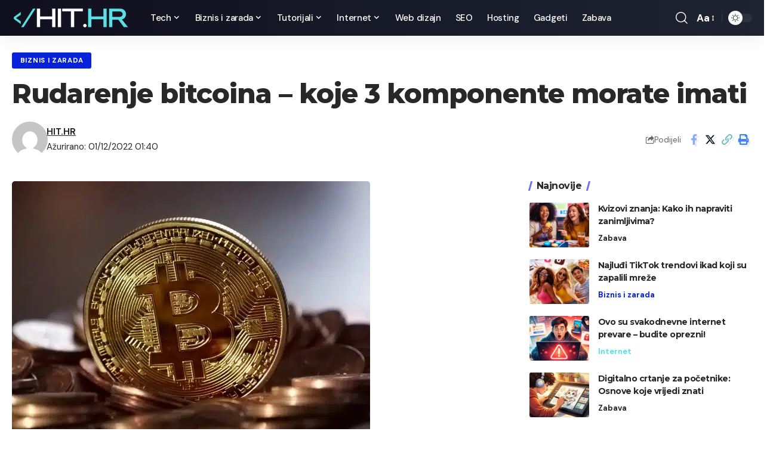

--- FILE ---
content_type: text/html; charset=UTF-8
request_url: https://hit.hr/rudarenje-bitcoina-je-zahtjevnije-od-rudarenja-zlata/
body_size: 54055
content:
<!DOCTYPE html>
<html lang="hr" prefix="og: https://ogp.me/ns#">
<head>
    <meta charset="UTF-8" />
    <meta http-equiv="X-UA-Compatible" content="IE=edge" />
	<meta name="viewport" content="width=device-width, initial-scale=1.0" />
    <link rel="profile" href="https://gmpg.org/xfn/11" />
		<style>img:is([sizes="auto" i], [sizes^="auto," i]) { contain-intrinsic-size: 3000px 1500px }</style>
	            <link rel="preconnect" href="https://fonts.gstatic.com" crossorigin><link rel="preload" as="style" onload="this.onload=null;this.rel='stylesheet'" id="rb-preload-gfonts" href="https://fonts.googleapis.com/css?family=DM+Sans%3A400%2C500%2C700%2C400italic%2C500italic%2C700italic%7CMontserrat%3A700%2C800%7CAbel%3A400&amp;display=swap" crossorigin><noscript><link rel="stylesheet" href="https://fonts.googleapis.com/css?family=DM+Sans%3A400%2C500%2C700%2C400italic%2C500italic%2C700italic%7CMontserrat%3A700%2C800%7CAbel%3A400&amp;display=swap"></noscript><link rel="apple-touch-icon" href="https://hit.hr/wp-content/uploads/2022/11/cropped-hithr-favicon.png"/>
		            <meta name="msapplication-TileColor" content="#ffffff">
            <meta name="msapplication-TileImage" content="https://hit.hr/wp-content/uploads/2022/11/cropped-hithr-favicon.png"/>
		
<!-- Search Engine Optimization by Rank Math PRO - https://rankmath.com/ -->
<title>Rudarenje bitcoina - koje 3 komponente morate imati - HIT.hr</title>
<meta name="description" content="&quot;Digitalno zlato&quot;, kako se često tepa bitcoinu, zahtjeva iznimno velike količine električne energije kako bi ga se uspjelo &quot;izrudariti&quot;. Rudarenje bitcoina"/>
<meta name="robots" content="follow, index, max-snippet:-1, max-video-preview:-1, max-image-preview:large"/>
<link rel="canonical" href="https://hit.hr/rudarenje-bitcoina-je-zahtjevnije-od-rudarenja-zlata/" />
<meta property="og:locale" content="hr_HR" />
<meta property="og:type" content="article" />
<meta property="og:title" content="Rudarenje bitcoina - koje 3 komponente morate imati - HIT.hr" />
<meta property="og:description" content="&quot;Digitalno zlato&quot;, kako se često tepa bitcoinu, zahtjeva iznimno velike količine električne energije kako bi ga se uspjelo &quot;izrudariti&quot;. Rudarenje bitcoina" />
<meta property="og:url" content="https://hit.hr/rudarenje-bitcoina-je-zahtjevnije-od-rudarenja-zlata/" />
<meta property="og:site_name" content="HIT.hr" />
<meta property="article:section" content="Biznis i zarada" />
<meta property="og:updated_time" content="2022-12-01T01:40:18+00:00" />
<meta property="og:image" content="https://hit.hr/wp-content/uploads/2018/11/bank-banking-bitcoin-315788-e1552325172220.jpg" />
<meta property="og:image:secure_url" content="https://hit.hr/wp-content/uploads/2018/11/bank-banking-bitcoin-315788-e1552325172220.jpg" />
<meta property="og:image:width" content="600" />
<meta property="og:image:height" content="451" />
<meta property="og:image:alt" content="rudarenje bitcoina" />
<meta property="og:image:type" content="image/jpeg" />
<meta property="article:published_time" content="2018-11-08T17:39:43+00:00" />
<meta property="article:modified_time" content="2022-12-01T01:40:18+00:00" />
<meta name="twitter:card" content="summary_large_image" />
<meta name="twitter:title" content="Rudarenje bitcoina - koje 3 komponente morate imati - HIT.hr" />
<meta name="twitter:description" content="&quot;Digitalno zlato&quot;, kako se često tepa bitcoinu, zahtjeva iznimno velike količine električne energije kako bi ga se uspjelo &quot;izrudariti&quot;. Rudarenje bitcoina" />
<meta name="twitter:image" content="https://hit.hr/wp-content/uploads/2018/11/bank-banking-bitcoin-315788-e1552325172220.jpg" />
<meta name="twitter:label1" content="Written by" />
<meta name="twitter:data1" content="HIT.HR" />
<meta name="twitter:label2" content="Time to read" />
<meta name="twitter:data2" content="3 minutes" />
<script type="application/ld+json" class="rank-math-schema-pro">{"@context":"https://schema.org","@graph":[{"@type":"Organization","@id":"https://hit.hr/#organization","name":"hit.hr","url":"http://hit.hr","logo":{"@type":"ImageObject","@id":"https://hit.hr/#logo","url":"http://hit.hr/wp-content/uploads/2022/11/hithr-favicon.png","contentUrl":"http://hit.hr/wp-content/uploads/2022/11/hithr-favicon.png","caption":"HIT.hr","inLanguage":"hr","width":"512","height":"512"}},{"@type":"WebSite","@id":"https://hit.hr/#website","url":"https://hit.hr","name":"HIT.hr","publisher":{"@id":"https://hit.hr/#organization"},"inLanguage":"hr"},{"@type":"ImageObject","@id":"https://hit.hr/wp-content/uploads/2018/11/bank-banking-bitcoin-315788-e1552325172220.jpg","url":"https://hit.hr/wp-content/uploads/2018/11/bank-banking-bitcoin-315788-e1552325172220.jpg","width":"600","height":"451","caption":"rudarenje bitcoina","inLanguage":"hr"},{"@type":"WebPage","@id":"https://hit.hr/rudarenje-bitcoina-je-zahtjevnije-od-rudarenja-zlata/#webpage","url":"https://hit.hr/rudarenje-bitcoina-je-zahtjevnije-od-rudarenja-zlata/","name":"Rudarenje bitcoina - koje 3 komponente morate imati - HIT.hr","datePublished":"2018-11-08T17:39:43+00:00","dateModified":"2022-12-01T01:40:18+00:00","isPartOf":{"@id":"https://hit.hr/#website"},"primaryImageOfPage":{"@id":"https://hit.hr/wp-content/uploads/2018/11/bank-banking-bitcoin-315788-e1552325172220.jpg"},"inLanguage":"hr"},{"@type":"Person","@id":"https://hit.hr/author/urednik/","name":"HIT.HR","url":"https://hit.hr/author/urednik/","image":{"@type":"ImageObject","@id":"https://secure.gravatar.com/avatar/82a4d07be851d825f66c12c67b328680?s=96&amp;d=mm&amp;r=g","url":"https://secure.gravatar.com/avatar/82a4d07be851d825f66c12c67b328680?s=96&amp;d=mm&amp;r=g","caption":"HIT.HR","inLanguage":"hr"},"worksFor":{"@id":"https://hit.hr/#organization"}},{"@type":"BlogPosting","headline":"Rudarenje bitcoina - koje 3 komponente morate imati - HIT.hr","keywords":"rudarenje bitcoina","datePublished":"2018-11-08T17:39:43+00:00","dateModified":"2022-12-01T01:40:18+00:00","author":{"@id":"https://hit.hr/author/urednik/","name":"HIT.HR"},"publisher":{"@id":"https://hit.hr/#organization"},"description":"&quot;Digitalno zlato&quot;, kako se \u010desto tepa bitcoinu, zahtjeva iznimno velike koli\u010dine elektri\u010dne energije kako bi ga se uspjelo &quot;izrudariti&quot;.\u00a0Rudarenje bitcoina","name":"Rudarenje bitcoina - koje 3 komponente morate imati - HIT.hr","@id":"https://hit.hr/rudarenje-bitcoina-je-zahtjevnije-od-rudarenja-zlata/#richSnippet","isPartOf":{"@id":"https://hit.hr/rudarenje-bitcoina-je-zahtjevnije-od-rudarenja-zlata/#webpage"},"image":{"@id":"https://hit.hr/wp-content/uploads/2018/11/bank-banking-bitcoin-315788-e1552325172220.jpg"},"inLanguage":"hr","mainEntityOfPage":{"@id":"https://hit.hr/rudarenje-bitcoina-je-zahtjevnije-od-rudarenja-zlata/#webpage"}}]}</script>
<!-- /Rank Math WordPress SEO plugin -->

<link rel="alternate" type="application/rss+xml" title="HIT.hr &raquo; Kanal" href="https://hit.hr/feed/" />
<script type="application/ld+json">{"@context":"https://schema.org","@type":"Organization","legalName":"HIT.hr","url":"https://hit.hr/"}</script>
<script>
window._wpemojiSettings = {"baseUrl":"https:\/\/s.w.org\/images\/core\/emoji\/15.0.3\/72x72\/","ext":".png","svgUrl":"https:\/\/s.w.org\/images\/core\/emoji\/15.0.3\/svg\/","svgExt":".svg","source":{"concatemoji":"https:\/\/hit.hr\/wp-includes\/js\/wp-emoji-release.min.js?ver=6.7.4"}};
/*! This file is auto-generated */
!function(i,n){var o,s,e;function c(e){try{var t={supportTests:e,timestamp:(new Date).valueOf()};sessionStorage.setItem(o,JSON.stringify(t))}catch(e){}}function p(e,t,n){e.clearRect(0,0,e.canvas.width,e.canvas.height),e.fillText(t,0,0);var t=new Uint32Array(e.getImageData(0,0,e.canvas.width,e.canvas.height).data),r=(e.clearRect(0,0,e.canvas.width,e.canvas.height),e.fillText(n,0,0),new Uint32Array(e.getImageData(0,0,e.canvas.width,e.canvas.height).data));return t.every(function(e,t){return e===r[t]})}function u(e,t,n){switch(t){case"flag":return n(e,"\ud83c\udff3\ufe0f\u200d\u26a7\ufe0f","\ud83c\udff3\ufe0f\u200b\u26a7\ufe0f")?!1:!n(e,"\ud83c\uddfa\ud83c\uddf3","\ud83c\uddfa\u200b\ud83c\uddf3")&&!n(e,"\ud83c\udff4\udb40\udc67\udb40\udc62\udb40\udc65\udb40\udc6e\udb40\udc67\udb40\udc7f","\ud83c\udff4\u200b\udb40\udc67\u200b\udb40\udc62\u200b\udb40\udc65\u200b\udb40\udc6e\u200b\udb40\udc67\u200b\udb40\udc7f");case"emoji":return!n(e,"\ud83d\udc26\u200d\u2b1b","\ud83d\udc26\u200b\u2b1b")}return!1}function f(e,t,n){var r="undefined"!=typeof WorkerGlobalScope&&self instanceof WorkerGlobalScope?new OffscreenCanvas(300,150):i.createElement("canvas"),a=r.getContext("2d",{willReadFrequently:!0}),o=(a.textBaseline="top",a.font="600 32px Arial",{});return e.forEach(function(e){o[e]=t(a,e,n)}),o}function t(e){var t=i.createElement("script");t.src=e,t.defer=!0,i.head.appendChild(t)}"undefined"!=typeof Promise&&(o="wpEmojiSettingsSupports",s=["flag","emoji"],n.supports={everything:!0,everythingExceptFlag:!0},e=new Promise(function(e){i.addEventListener("DOMContentLoaded",e,{once:!0})}),new Promise(function(t){var n=function(){try{var e=JSON.parse(sessionStorage.getItem(o));if("object"==typeof e&&"number"==typeof e.timestamp&&(new Date).valueOf()<e.timestamp+604800&&"object"==typeof e.supportTests)return e.supportTests}catch(e){}return null}();if(!n){if("undefined"!=typeof Worker&&"undefined"!=typeof OffscreenCanvas&&"undefined"!=typeof URL&&URL.createObjectURL&&"undefined"!=typeof Blob)try{var e="postMessage("+f.toString()+"("+[JSON.stringify(s),u.toString(),p.toString()].join(",")+"));",r=new Blob([e],{type:"text/javascript"}),a=new Worker(URL.createObjectURL(r),{name:"wpTestEmojiSupports"});return void(a.onmessage=function(e){c(n=e.data),a.terminate(),t(n)})}catch(e){}c(n=f(s,u,p))}t(n)}).then(function(e){for(var t in e)n.supports[t]=e[t],n.supports.everything=n.supports.everything&&n.supports[t],"flag"!==t&&(n.supports.everythingExceptFlag=n.supports.everythingExceptFlag&&n.supports[t]);n.supports.everythingExceptFlag=n.supports.everythingExceptFlag&&!n.supports.flag,n.DOMReady=!1,n.readyCallback=function(){n.DOMReady=!0}}).then(function(){return e}).then(function(){var e;n.supports.everything||(n.readyCallback(),(e=n.source||{}).concatemoji?t(e.concatemoji):e.wpemoji&&e.twemoji&&(t(e.twemoji),t(e.wpemoji)))}))}((window,document),window._wpemojiSettings);
</script>
<style id='wp-emoji-styles-inline-css'>

	img.wp-smiley, img.emoji {
		display: inline !important;
		border: none !important;
		box-shadow: none !important;
		height: 1em !important;
		width: 1em !important;
		margin: 0 0.07em !important;
		vertical-align: -0.1em !important;
		background: none !important;
		padding: 0 !important;
	}
</style>
<link rel='stylesheet' id='wp-block-library-css' href='https://hit.hr/wp-includes/css/dist/block-library/style.min.css?ver=6.7.4' media='all' />
<style id='classic-theme-styles-inline-css'>
/*! This file is auto-generated */
.wp-block-button__link{color:#fff;background-color:#32373c;border-radius:9999px;box-shadow:none;text-decoration:none;padding:calc(.667em + 2px) calc(1.333em + 2px);font-size:1.125em}.wp-block-file__button{background:#32373c;color:#fff;text-decoration:none}
</style>
<style id='global-styles-inline-css'>
:root{--wp--preset--aspect-ratio--square: 1;--wp--preset--aspect-ratio--4-3: 4/3;--wp--preset--aspect-ratio--3-4: 3/4;--wp--preset--aspect-ratio--3-2: 3/2;--wp--preset--aspect-ratio--2-3: 2/3;--wp--preset--aspect-ratio--16-9: 16/9;--wp--preset--aspect-ratio--9-16: 9/16;--wp--preset--color--black: #000000;--wp--preset--color--cyan-bluish-gray: #abb8c3;--wp--preset--color--white: #ffffff;--wp--preset--color--pale-pink: #f78da7;--wp--preset--color--vivid-red: #cf2e2e;--wp--preset--color--luminous-vivid-orange: #ff6900;--wp--preset--color--luminous-vivid-amber: #fcb900;--wp--preset--color--light-green-cyan: #7bdcb5;--wp--preset--color--vivid-green-cyan: #00d084;--wp--preset--color--pale-cyan-blue: #8ed1fc;--wp--preset--color--vivid-cyan-blue: #0693e3;--wp--preset--color--vivid-purple: #9b51e0;--wp--preset--gradient--vivid-cyan-blue-to-vivid-purple: linear-gradient(135deg,rgba(6,147,227,1) 0%,rgb(155,81,224) 100%);--wp--preset--gradient--light-green-cyan-to-vivid-green-cyan: linear-gradient(135deg,rgb(122,220,180) 0%,rgb(0,208,130) 100%);--wp--preset--gradient--luminous-vivid-amber-to-luminous-vivid-orange: linear-gradient(135deg,rgba(252,185,0,1) 0%,rgba(255,105,0,1) 100%);--wp--preset--gradient--luminous-vivid-orange-to-vivid-red: linear-gradient(135deg,rgba(255,105,0,1) 0%,rgb(207,46,46) 100%);--wp--preset--gradient--very-light-gray-to-cyan-bluish-gray: linear-gradient(135deg,rgb(238,238,238) 0%,rgb(169,184,195) 100%);--wp--preset--gradient--cool-to-warm-spectrum: linear-gradient(135deg,rgb(74,234,220) 0%,rgb(151,120,209) 20%,rgb(207,42,186) 40%,rgb(238,44,130) 60%,rgb(251,105,98) 80%,rgb(254,248,76) 100%);--wp--preset--gradient--blush-light-purple: linear-gradient(135deg,rgb(255,206,236) 0%,rgb(152,150,240) 100%);--wp--preset--gradient--blush-bordeaux: linear-gradient(135deg,rgb(254,205,165) 0%,rgb(254,45,45) 50%,rgb(107,0,62) 100%);--wp--preset--gradient--luminous-dusk: linear-gradient(135deg,rgb(255,203,112) 0%,rgb(199,81,192) 50%,rgb(65,88,208) 100%);--wp--preset--gradient--pale-ocean: linear-gradient(135deg,rgb(255,245,203) 0%,rgb(182,227,212) 50%,rgb(51,167,181) 100%);--wp--preset--gradient--electric-grass: linear-gradient(135deg,rgb(202,248,128) 0%,rgb(113,206,126) 100%);--wp--preset--gradient--midnight: linear-gradient(135deg,rgb(2,3,129) 0%,rgb(40,116,252) 100%);--wp--preset--font-size--small: 13px;--wp--preset--font-size--medium: 20px;--wp--preset--font-size--large: 36px;--wp--preset--font-size--x-large: 42px;--wp--preset--spacing--20: 0.44rem;--wp--preset--spacing--30: 0.67rem;--wp--preset--spacing--40: 1rem;--wp--preset--spacing--50: 1.5rem;--wp--preset--spacing--60: 2.25rem;--wp--preset--spacing--70: 3.38rem;--wp--preset--spacing--80: 5.06rem;--wp--preset--shadow--natural: 6px 6px 9px rgba(0, 0, 0, 0.2);--wp--preset--shadow--deep: 12px 12px 50px rgba(0, 0, 0, 0.4);--wp--preset--shadow--sharp: 6px 6px 0px rgba(0, 0, 0, 0.2);--wp--preset--shadow--outlined: 6px 6px 0px -3px rgba(255, 255, 255, 1), 6px 6px rgba(0, 0, 0, 1);--wp--preset--shadow--crisp: 6px 6px 0px rgba(0, 0, 0, 1);}:where(.is-layout-flex){gap: 0.5em;}:where(.is-layout-grid){gap: 0.5em;}body .is-layout-flex{display: flex;}.is-layout-flex{flex-wrap: wrap;align-items: center;}.is-layout-flex > :is(*, div){margin: 0;}body .is-layout-grid{display: grid;}.is-layout-grid > :is(*, div){margin: 0;}:where(.wp-block-columns.is-layout-flex){gap: 2em;}:where(.wp-block-columns.is-layout-grid){gap: 2em;}:where(.wp-block-post-template.is-layout-flex){gap: 1.25em;}:where(.wp-block-post-template.is-layout-grid){gap: 1.25em;}.has-black-color{color: var(--wp--preset--color--black) !important;}.has-cyan-bluish-gray-color{color: var(--wp--preset--color--cyan-bluish-gray) !important;}.has-white-color{color: var(--wp--preset--color--white) !important;}.has-pale-pink-color{color: var(--wp--preset--color--pale-pink) !important;}.has-vivid-red-color{color: var(--wp--preset--color--vivid-red) !important;}.has-luminous-vivid-orange-color{color: var(--wp--preset--color--luminous-vivid-orange) !important;}.has-luminous-vivid-amber-color{color: var(--wp--preset--color--luminous-vivid-amber) !important;}.has-light-green-cyan-color{color: var(--wp--preset--color--light-green-cyan) !important;}.has-vivid-green-cyan-color{color: var(--wp--preset--color--vivid-green-cyan) !important;}.has-pale-cyan-blue-color{color: var(--wp--preset--color--pale-cyan-blue) !important;}.has-vivid-cyan-blue-color{color: var(--wp--preset--color--vivid-cyan-blue) !important;}.has-vivid-purple-color{color: var(--wp--preset--color--vivid-purple) !important;}.has-black-background-color{background-color: var(--wp--preset--color--black) !important;}.has-cyan-bluish-gray-background-color{background-color: var(--wp--preset--color--cyan-bluish-gray) !important;}.has-white-background-color{background-color: var(--wp--preset--color--white) !important;}.has-pale-pink-background-color{background-color: var(--wp--preset--color--pale-pink) !important;}.has-vivid-red-background-color{background-color: var(--wp--preset--color--vivid-red) !important;}.has-luminous-vivid-orange-background-color{background-color: var(--wp--preset--color--luminous-vivid-orange) !important;}.has-luminous-vivid-amber-background-color{background-color: var(--wp--preset--color--luminous-vivid-amber) !important;}.has-light-green-cyan-background-color{background-color: var(--wp--preset--color--light-green-cyan) !important;}.has-vivid-green-cyan-background-color{background-color: var(--wp--preset--color--vivid-green-cyan) !important;}.has-pale-cyan-blue-background-color{background-color: var(--wp--preset--color--pale-cyan-blue) !important;}.has-vivid-cyan-blue-background-color{background-color: var(--wp--preset--color--vivid-cyan-blue) !important;}.has-vivid-purple-background-color{background-color: var(--wp--preset--color--vivid-purple) !important;}.has-black-border-color{border-color: var(--wp--preset--color--black) !important;}.has-cyan-bluish-gray-border-color{border-color: var(--wp--preset--color--cyan-bluish-gray) !important;}.has-white-border-color{border-color: var(--wp--preset--color--white) !important;}.has-pale-pink-border-color{border-color: var(--wp--preset--color--pale-pink) !important;}.has-vivid-red-border-color{border-color: var(--wp--preset--color--vivid-red) !important;}.has-luminous-vivid-orange-border-color{border-color: var(--wp--preset--color--luminous-vivid-orange) !important;}.has-luminous-vivid-amber-border-color{border-color: var(--wp--preset--color--luminous-vivid-amber) !important;}.has-light-green-cyan-border-color{border-color: var(--wp--preset--color--light-green-cyan) !important;}.has-vivid-green-cyan-border-color{border-color: var(--wp--preset--color--vivid-green-cyan) !important;}.has-pale-cyan-blue-border-color{border-color: var(--wp--preset--color--pale-cyan-blue) !important;}.has-vivid-cyan-blue-border-color{border-color: var(--wp--preset--color--vivid-cyan-blue) !important;}.has-vivid-purple-border-color{border-color: var(--wp--preset--color--vivid-purple) !important;}.has-vivid-cyan-blue-to-vivid-purple-gradient-background{background: var(--wp--preset--gradient--vivid-cyan-blue-to-vivid-purple) !important;}.has-light-green-cyan-to-vivid-green-cyan-gradient-background{background: var(--wp--preset--gradient--light-green-cyan-to-vivid-green-cyan) !important;}.has-luminous-vivid-amber-to-luminous-vivid-orange-gradient-background{background: var(--wp--preset--gradient--luminous-vivid-amber-to-luminous-vivid-orange) !important;}.has-luminous-vivid-orange-to-vivid-red-gradient-background{background: var(--wp--preset--gradient--luminous-vivid-orange-to-vivid-red) !important;}.has-very-light-gray-to-cyan-bluish-gray-gradient-background{background: var(--wp--preset--gradient--very-light-gray-to-cyan-bluish-gray) !important;}.has-cool-to-warm-spectrum-gradient-background{background: var(--wp--preset--gradient--cool-to-warm-spectrum) !important;}.has-blush-light-purple-gradient-background{background: var(--wp--preset--gradient--blush-light-purple) !important;}.has-blush-bordeaux-gradient-background{background: var(--wp--preset--gradient--blush-bordeaux) !important;}.has-luminous-dusk-gradient-background{background: var(--wp--preset--gradient--luminous-dusk) !important;}.has-pale-ocean-gradient-background{background: var(--wp--preset--gradient--pale-ocean) !important;}.has-electric-grass-gradient-background{background: var(--wp--preset--gradient--electric-grass) !important;}.has-midnight-gradient-background{background: var(--wp--preset--gradient--midnight) !important;}.has-small-font-size{font-size: var(--wp--preset--font-size--small) !important;}.has-medium-font-size{font-size: var(--wp--preset--font-size--medium) !important;}.has-large-font-size{font-size: var(--wp--preset--font-size--large) !important;}.has-x-large-font-size{font-size: var(--wp--preset--font-size--x-large) !important;}
:where(.wp-block-post-template.is-layout-flex){gap: 1.25em;}:where(.wp-block-post-template.is-layout-grid){gap: 1.25em;}
:where(.wp-block-columns.is-layout-flex){gap: 2em;}:where(.wp-block-columns.is-layout-grid){gap: 2em;}
:root :where(.wp-block-pullquote){font-size: 1.5em;line-height: 1.6;}
</style>
<link rel='stylesheet' id='guru-marketing-popup-public-css' href='https://hit.hr/wp-content/plugins/guru-marketing-popup/public/css/guru-marketing-popup-public.css?ver=1.1.3' media='all' />

<link rel='stylesheet' id='foxiz-main-css' href='https://hit.hr/wp-content/themes/foxiz/assets/css/main.css?ver=2.4.1' media='all' />
<link rel='stylesheet' id='foxiz-print-css' href='https://hit.hr/wp-content/themes/foxiz/assets/css/print.css?ver=2.4.1' media='all' />
<link rel='stylesheet' id='foxiz-style-css' href='https://hit.hr/wp-content/themes/foxiz/style.css?ver=2.4.1' media='all' />
<style id='foxiz-style-inline-css'>
:root {--body-family:DM Sans, Arial, Helvetica, sans-serif;--body-fweight:400;--body-fsize:17px;--h1-family:Montserrat, Arial, Helvetica, sans-serif;--h1-fweight:700;--h1-fspace:-1px;--h2-family:Montserrat, Arial, Helvetica, sans-serif;--h2-fweight:700;--h2-fspace:-.5px;--h3-family:Montserrat, Arial, Helvetica, sans-serif;--h3-fweight:700;--h3-fspace:-.5px;--h4-family:Montserrat, Arial, Helvetica, sans-serif;--h4-fweight:700;--h4-fspace:-.5px;--h5-family:Montserrat, Arial, Helvetica, sans-serif;--h5-fweight:700;--h5-fspace:-.5px;--h6-family:Montserrat, Arial, Helvetica, sans-serif;--h6-fweight:700;--h6-fspace:-.5px;--cat-family:DM Sans, Arial, Helvetica, sans-serif;--cat-fweight:700;--meta-family:DM Sans;--meta-fweight:400;--meta-b-family:DM Sans;--meta-b-fweight:700;--input-family:DM Sans;--input-fweight:400;--btn-family:DM Sans;--btn-fweight:700;--menu-family:DM Sans;--menu-fweight:500;--menu-fsize:15px;--submenu-family:DM Sans;--submenu-fweight:500;--submenu-fsize:13px;--dwidgets-family:DM Sans;--dwidgets-fweight:700;--headline-family:Montserrat;--headline-fweight:800;--tagline-family:Abel;--tagline-fweight:400;--quote-family:Montserrat;--quote-fweight:800;--bcrumb-family:DM Sans;--bcrumb-fweight:500;}:root {--g-color :#706bff;--g-color-90 :#706bffe6;}[data-theme="dark"], .light-scheme {--dark-accent :#070819;--dark-accent-90 :#070819e6;--dark-accent-0 :#07081900;}.is-hd-1, .is-hd-2, .is-hd-3 {--nav-bg: #100f1e;--nav-bg-from: #100f1e;--nav-bg-to: #1e2432;--subnav-bg: #1e2432;--subnav-bg-from: #1e2432;--subnav-bg-to: #100f1e;--nav-color :#ffffff;--nav-color-10 :#ffffff1a;--subnav-color :#ffffff;--subnav-color-10 :#ffffff1a;--nav-color-h :#eeeeee;--subnav-color-h :#eeeeee;}[data-theme="dark"].is-hd-4 {--nav-bg: #191c20;--nav-bg-from: #191c20;--nav-bg-to: #191c20;}:root {--mbnav-color :#ffffff;}[data-theme="dark"] {--mbnav-color :#ffffff;}.p-category.category-id-81, .meta-category .category-81 {--cat-highlight : #0821db;--cat-highlight-90 : #0821dbe6;}.category-81 .blog-content {--heading-sub-color : #0821db;}.is-cbox-81 {--cbox-bg : #0821dbe6;}.p-category.category-id-3, .meta-category .category-3 {--cat-highlight : #ff0000;--cat-highlight-90 : #ff0000e6;}.category-3 .blog-content {--heading-sub-color : #ff0000;}.is-cbox-3 {--cbox-bg : #ff0000e6;}.p-category.category-id-70, .meta-category .category-70 {--cat-highlight : #5ce1e6;--cat-highlight-90 : #5ce1e6e6;}.category-70 .blog-content {--heading-sub-color : #5ce1e6;}.is-cbox-70 {--cbox-bg : #5ce1e6e6;}.p-category.category-id-2, .meta-category .category-2 {--cat-highlight : #81d742;--cat-highlight-90 : #81d742e6;}.category-2 .blog-content {--heading-sub-color : #81d742;}.is-cbox-2 {--cbox-bg : #81d742e6;}.p-category.category-id-80, .meta-category .category-80 {--cat-highlight : #8224e3;--cat-highlight-90 : #8224e3e6;}.category-80 .blog-content {--heading-sub-color : #8224e3;}.is-cbox-80 {--cbox-bg : #8224e3e6;}:root {--hyperlink-line-color :var(--g-color);--s-content-width : 760px;--max-width-wo-sb : 840px;--s10-feat-ratio :45%;--s11-feat-ratio :45%;}.p-readmore { font-family:DM Sans;font-weight:500;}.mobile-menu > li > a  { font-family:DM Sans;font-weight:500;}.mobile-menu .sub-menu a, .logged-mobile-menu a { font-family:DM Sans;font-weight:700;}.mobile-qview a { font-family:DM Sans;font-weight:700;}.search-header:before { background-repeat : no-repeat;background-size : cover;background-image : url(https://foxiz.themeruby.com/default/wp-content/uploads/sites/2/2021/09/search-bg.jpg);background-attachment : scroll;background-position : center center;}[data-theme="dark"] .search-header:before { background-repeat : no-repeat;background-size : cover;background-image : url(https://foxiz.themeruby.com/default/wp-content/uploads/sites/2/2021/09/search-bgd.jpg);background-attachment : scroll;background-position : center center;}.footer-has-bg { background-color : #0000000a;}[data-theme="dark"] .footer-has-bg { background-color : #16181c;}#amp-mobile-version-switcher { display: none; }.notification-icon-svg { -webkit-mask-image: url(https://foxiz.themeruby.com/tech/wp-content/uploads/sites/3/2022/08/noti-tech.svg);mask-image: url(https://foxiz.themeruby.com/tech/wp-content/uploads/sites/3/2022/08/noti-tech.svg); }.notification-icon-svg, .rbi-notification.wnav-icon { font-size: 18px;}@media (max-width: 767px) { .notification-icon-svg, .rbi-notification.wnav-icon { font-size: 15.3px;} }
</style>
<link rel='stylesheet' id='guru-shortcodes-full-css' href='https://hit.hr/wp-content/plugins/guru-shortcodes-full/public/css/guru-shortcodes-reset.css?ver=2.0.42' media='all' />
<script src="https://hit.hr/wp-includes/js/jquery/jquery.min.js?ver=3.7.1" id="jquery-core-js"></script>
<script src="https://hit.hr/wp-includes/js/jquery/jquery-migrate.min.js?ver=3.4.1" id="jquery-migrate-js"></script>
<script src="https://hit.hr/wp-content/themes/foxiz/assets/js/highlight-share.js?ver=1" id="highlight-share-js"></script>
<link rel="https://api.w.org/" href="https://hit.hr/wp-json/" /><link rel="alternate" title="JSON" type="application/json" href="https://hit.hr/wp-json/wp/v2/posts/333" /><link rel="EditURI" type="application/rsd+xml" title="RSD" href="https://hit.hr/xmlrpc.php?rsd" />
<meta name="generator" content="WordPress 6.7.4" />
<link rel='shortlink' href='https://hit.hr/?p=333' />
<link rel="alternate" title="oEmbed (JSON)" type="application/json+oembed" href="https://hit.hr/wp-json/oembed/1.0/embed?url=https%3A%2F%2Fhit.hr%2Frudarenje-bitcoina-je-zahtjevnije-od-rudarenja-zlata%2F" />
<link rel="alternate" title="oEmbed (XML)" type="text/xml+oembed" href="https://hit.hr/wp-json/oembed/1.0/embed?url=https%3A%2F%2Fhit.hr%2Frudarenje-bitcoina-je-zahtjevnije-od-rudarenja-zlata%2F&#038;format=xml" />
<script type="application/javascript">
    function loadScript(url, callback) { //injected
        var script = document.createElement("script");
        script.type = "text/javascript";
        script.async = true;
        if (script.readyState) {  // only required for IE <9
            script.onreadystatechange = function() {
                if (script.readyState === "loaded" || script.readyState === "complete") {
                    script.onreadystatechange = null;
                    callback();
                }
            };
        } else {  //Others
            script.onload = function() {
                callback();
            };
        }
        script.src = url;
        document.getElementsByTagName("head")[0].appendChild(script);
    }
    
    loadScript("https://widget.affprojects.com/widget.js", function() {
        window.GRAPHQL_API = "https://balkans-live.stellate.sh/";
        console.log('Prepare to init widget ...');
        setTimeout(function() {
            widget_card.init();
        },1000);
    });
</script><meta name="generator" content="Elementor 3.28.3; features: additional_custom_breakpoints, e_local_google_fonts; settings: css_print_method-external, google_font-enabled, font_display-swap">
<script type="application/ld+json">{"@context":"https://schema.org","@type":"WebSite","@id":"https://hit.hr/#website","url":"https://hit.hr/","name":"HIT.hr","potentialAction":{"@type":"SearchAction","target":"https://hit.hr/?s={search_term_string}","query-input":"required name=search_term_string"}}</script>
			<style>
				.e-con.e-parent:nth-of-type(n+4):not(.e-lazyloaded):not(.e-no-lazyload),
				.e-con.e-parent:nth-of-type(n+4):not(.e-lazyloaded):not(.e-no-lazyload) * {
					background-image: none !important;
				}
				@media screen and (max-height: 1024px) {
					.e-con.e-parent:nth-of-type(n+3):not(.e-lazyloaded):not(.e-no-lazyload),
					.e-con.e-parent:nth-of-type(n+3):not(.e-lazyloaded):not(.e-no-lazyload) * {
						background-image: none !important;
					}
				}
				@media screen and (max-height: 640px) {
					.e-con.e-parent:nth-of-type(n+2):not(.e-lazyloaded):not(.e-no-lazyload),
					.e-con.e-parent:nth-of-type(n+2):not(.e-lazyloaded):not(.e-no-lazyload) * {
						background-image: none !important;
					}
				}
			</style>
			<script id="google_gtagjs" src="https://www.googletagmanager.com/gtag/js?id=G-6P5Q41WKBK" async></script>
<script id="google_gtagjs-inline">
window.dataLayer = window.dataLayer || [];function gtag(){dataLayer.push(arguments);}gtag('js', new Date());gtag('config', 'G-6P5Q41WKBK', {} );
</script>
<link rel="icon" href="https://hit.hr/wp-content/uploads/2022/11/cropped-hithr-favicon-32x32.png" sizes="32x32" />
<link rel="icon" href="https://hit.hr/wp-content/uploads/2022/11/cropped-hithr-favicon-192x192.png" sizes="192x192" />
<link rel="apple-touch-icon" href="https://hit.hr/wp-content/uploads/2022/11/cropped-hithr-favicon-180x180.png" />
<meta name="msapplication-TileImage" content="https://hit.hr/wp-content/uploads/2022/11/cropped-hithr-favicon-270x270.png" />
<style>
.ai-viewports                 {--ai: 1;}
.ai-viewport-3                { display: none !important;}
.ai-viewport-2                { display: none !important;}
.ai-viewport-1                { display: inherit !important;}
.ai-viewport-0                { display: none !important;}
@media (min-width: 768px) and (max-width: 979px) {
.ai-viewport-1                { display: none !important;}
.ai-viewport-2                { display: inherit !important;}
}
@media (max-width: 767px) {
.ai-viewport-1                { display: none !important;}
.ai-viewport-3                { display: inherit !important;}
}
</style>
</head>
<body class="post-template-default single single-post postid-333 single-format-standard wp-embed-responsive elementor-default elementor-kit-1769 menu-ani-1 hover-ani-1 btn-ani-1 is-rm-1 lmeta-dot loader-1 is-hd-1 is-standard-1 is-mstick yes-tstick is-backtop none-m-backtop  is-mstick" data-theme="default">
<div class="site-outer">
			<div id="site-header" class="header-wrap rb-section header-set-1 header-1 header-wrapper style-shadow has-quick-menu">
					<div class="reading-indicator"><span id="reading-progress"></span></div>
					<div id="navbar-outer" class="navbar-outer">
				<div id="sticky-holder" class="sticky-holder">
					<div class="navbar-wrap">
						<div class="rb-container edge-padding">
							<div class="navbar-inner">
								<div class="navbar-left">
											<div class="logo-wrap is-image-logo site-branding">
			<a href="https://hit.hr/" class="logo" title="HIT.hr">
				<picture class="logo-default" data-mode="default" decoding="async" loading="eager">
<source type="image/webp" srcset="https://hit.hr/wp-content/uploads/2022/11/hit-logo-200x60px.png.webp 1x, https://hit.hr/wp-content/uploads/2022/11/logo-hit-hr-400x120-1.png.webp 2x"/>
<img data-mode="default" height="60" width="200" src="https://hit.hr/wp-content/uploads/2022/11/hit-logo-200x60px.png" srcset="https://hit.hr/wp-content/uploads/2022/11/hit-logo-200x60px.png 1x,https://hit.hr/wp-content/uploads/2022/11/logo-hit-hr-400x120-1.png 2x" alt="HIT.hr" decoding="async" loading="eager"/>
</picture>
<picture class="logo-dark" data-mode="dark" decoding="async" loading="eager">
<source type="image/webp" srcset="https://hit.hr/wp-content/uploads/2022/11/hit-logo-200x60px.png.webp 1x, https://hit.hr/wp-content/uploads/2022/11/logo-hit-hr-400x120-1.png.webp 2x"/>
<img data-mode="dark" height="60" width="200" src="https://hit.hr/wp-content/uploads/2022/11/hit-logo-200x60px.png" srcset="https://hit.hr/wp-content/uploads/2022/11/hit-logo-200x60px.png 1x,https://hit.hr/wp-content/uploads/2022/11/logo-hit-hr-400x120-1.png 2x" alt="HIT.hr" decoding="async" loading="eager"/>
</picture>
			</a>
		</div>
				<nav id="site-navigation" class="main-menu-wrap" aria-label="main menu"><ul id="menu-glavni-izbornik-1" class="main-menu rb-menu large-menu" itemscope itemtype="https://www.schema.org/SiteNavigationElement"><li class="menu-item menu-item-type-taxonomy menu-item-object-category menu-item-1404 menu-item-has-children menu-has-child-mega is-child-wide"><a href="https://hit.hr/tech/"><span>Tech</span></a><div class="mega-dropdown is-mega-category light-scheme" ><div class="rb-container edge-padding"><div class="mega-dropdown-inner"><div class="mega-header mega-header-fw"><span class="h4">Tech</span><a class="mega-link is-meta" href="https://hit.hr/tech/"><span>Više</span><i class="rbi rbi-cright" aria-hidden="true"></i></a></div><div id="mega-listing-1404" class="block-wrap block-small block-grid block-grid-small-1 rb-columns rb-col-5 is-gap-10 meta-s-default"><div class="block-inner">		<div class="p-wrap p-grid p-grid-small-1" data-pid="4511">
				<div class="feat-holder overlay-text">
						<div class="p-featured">
					<a class="p-flink" href="https://hit.hr/kako-napraviti-web-stranicu-od-nule/" title="Kako napraviti web stranicu od nule? (u 11 koraka)">
			<picture loading="lazy" class="featured-img wp-post-image" decoding="async">
<source type="image/webp" srcset="https://hit.hr/wp-content/uploads/2025/11/web-stranica-3-330x220.jpg.webp"/>
<img loading="lazy" width="330" height="220" src="https://hit.hr/wp-content/uploads/2025/11/web-stranica-3-330x220.jpg" alt="Kako napraviti web stranicu od nule? (u 11 koraka)" decoding="async"/>
</picture>
		</a>
				</div>
				</div>
				<div class="p-content">
			<span class="entry-title h4">		<a class="p-url" href="https://hit.hr/kako-napraviti-web-stranicu-od-nule/" rel="bookmark">Kako napraviti web stranicu od nule? (u 11 koraka)</a></span>			<div class="p-meta has-bookmark">
				<div class="meta-inner is-meta">
							<span class="meta-el meta-read"><i class="rbi rbi-watch" aria-hidden="true"></i>5 minuta čitanja</span>
						</div>
							</div>
				</div>
				</div>
			<div class="p-wrap p-grid p-grid-small-1" data-pid="4480">
				<div class="feat-holder overlay-text">
						<div class="p-featured">
					<a class="p-flink" href="https://hit.hr/sto-je-metaverse/" title="Što je Metaverse i zašto polako propada? Evo 15 činjenica">
			<picture loading="lazy" class="featured-img wp-post-image" decoding="async">
<source type="image/webp" srcset="https://hit.hr/wp-content/uploads/2025/11/sto-je-metaverse-3-330x220.jpg.webp"/>
<img loading="lazy" width="330" height="220" src="https://hit.hr/wp-content/uploads/2025/11/sto-je-metaverse-3-330x220.jpg" alt="Što je Metaverse i zašto polako propada? Evo 15 činjenica" decoding="async"/>
</picture>
		</a>
				</div>
				</div>
				<div class="p-content">
			<span class="entry-title h4">		<a class="p-url" href="https://hit.hr/sto-je-metaverse/" rel="bookmark">Što je Metaverse i zašto polako propada? Evo 15 činjenica</a></span>			<div class="p-meta has-bookmark">
				<div class="meta-inner is-meta">
							<span class="meta-el meta-read"><i class="rbi rbi-watch" aria-hidden="true"></i>6 minuta čitanja</span>
						</div>
							</div>
				</div>
				</div>
			<div class="p-wrap p-grid p-grid-small-1" data-pid="4439">
				<div class="feat-holder overlay-text">
						<div class="p-featured">
					<a class="p-flink" href="https://hit.hr/sto-je-5g-mreza/" title="Što je 5G mreža? Donosimo 9 najvažnijih činjenica">
			<picture loading="lazy" class="featured-img wp-post-image" decoding="async">
<source type="image/webp" srcset="https://hit.hr/wp-content/uploads/2025/10/5g-mreza-2-330x220.jpg.webp"/>
<img loading="lazy" width="330" height="220" src="https://hit.hr/wp-content/uploads/2025/10/5g-mreza-2-330x220.jpg" alt="Što je 5G mreža? Donosimo 9 najvažnijih činjenica" decoding="async"/>
</picture>
		</a>
				</div>
				</div>
				<div class="p-content">
			<span class="entry-title h4">		<a class="p-url" href="https://hit.hr/sto-je-5g-mreza/" rel="bookmark">Što je 5G mreža? Donosimo 9 najvažnijih činjenica</a></span>			<div class="p-meta has-bookmark">
				<div class="meta-inner is-meta">
							<span class="meta-el meta-read"><i class="rbi rbi-watch" aria-hidden="true"></i>4 minuta čitanja</span>
						</div>
							</div>
				</div>
				</div>
			<div class="p-wrap p-grid p-grid-small-1" data-pid="4431">
				<div class="feat-holder overlay-text">
						<div class="p-featured">
					<a class="p-flink" href="https://hit.hr/sto-je-filmska-cenzura/" title="Što je filmska cenzura? Evo 13 kontroverznih primjera">
			<picture loading="lazy" class="featured-img wp-post-image" decoding="async">
<source type="image/webp" srcset="https://hit.hr/wp-content/uploads/2025/10/filmska-cenzura-330x220.jpg.webp"/>
<img loading="lazy" width="330" height="220" src="https://hit.hr/wp-content/uploads/2025/10/filmska-cenzura-330x220.jpg" alt="Što je filmska cenzura? Evo 13 kontroverznih primjera" decoding="async"/>
</picture>
		</a>
				</div>
				</div>
				<div class="p-content">
			<span class="entry-title h4">		<a class="p-url" href="https://hit.hr/sto-je-filmska-cenzura/" rel="bookmark">Što je filmska cenzura? Evo 13 kontroverznih primjera</a></span>			<div class="p-meta has-bookmark">
				<div class="meta-inner is-meta">
							<span class="meta-el meta-read"><i class="rbi rbi-watch" aria-hidden="true"></i>5 minuta čitanja</span>
						</div>
							</div>
				</div>
				</div>
			<div class="p-wrap p-grid p-grid-small-1" data-pid="4424">
				<div class="feat-holder overlay-text">
						<div class="p-featured">
					<a class="p-flink" href="https://hit.hr/kako-pametni-uredaji-komuniciraju-u-mrezi/" title="Kako pametni uređaji komuniciraju u mreži? Evo 11 protokola">
			<picture loading="lazy" class="featured-img wp-post-image" decoding="async">
<source type="image/webp" srcset="https://hit.hr/wp-content/uploads/2025/10/umrezeni-uredaji-330x220.jpg.webp"/>
<img loading="lazy" width="330" height="220" src="https://hit.hr/wp-content/uploads/2025/10/umrezeni-uredaji-330x220.jpg" alt="Kako pametni uređaji komuniciraju u mreži? Evo 11 protokola" decoding="async"/>
</picture>
		</a>
				</div>
				</div>
				<div class="p-content">
			<span class="entry-title h4">		<a class="p-url" href="https://hit.hr/kako-pametni-uredaji-komuniciraju-u-mrezi/" rel="bookmark">Kako pametni uređaji komuniciraju u mreži? Evo 11 protokola</a></span>			<div class="p-meta has-bookmark">
				<div class="meta-inner is-meta">
							<span class="meta-el meta-read"><i class="rbi rbi-watch" aria-hidden="true"></i>6 minuta čitanja</span>
						</div>
							</div>
				</div>
				</div>
	</div></div></div></div></div></li>
<li class="menu-item menu-item-type-taxonomy menu-item-object-category current-post-ancestor current-menu-parent current-post-parent menu-item-609 menu-item-has-children menu-has-child-mega is-child-wide"><a href="https://hit.hr/biznis/"><span>Biznis i zarada</span></a><div class="mega-dropdown is-mega-category light-scheme" ><div class="rb-container edge-padding"><div class="mega-dropdown-inner"><div class="mega-header mega-header-fw"><span class="h4">Biznis i zarada</span><a class="mega-link is-meta" href="https://hit.hr/biznis/"><span>Više</span><i class="rbi rbi-cright" aria-hidden="true"></i></a></div><div id="mega-listing-609" class="block-wrap block-small block-grid block-grid-small-1 rb-columns rb-col-5 is-gap-10 meta-s-default"><div class="block-inner">		<div class="p-wrap p-grid p-grid-small-1" data-pid="4614">
				<div class="feat-holder overlay-text">
						<div class="p-featured">
					<a class="p-flink" href="https://hit.hr/tiktok-trendovi/" title="Najluđi TikTok trendovi ikad koji su zapalili mreže">
			<picture loading="lazy" class="featured-img wp-post-image" decoding="async">
<source type="image/webp" srcset="https://hit.hr/wp-content/uploads/2026/01/tik-tok-330x220.png.webp"/>
<img loading="lazy" width="330" height="220" src="https://hit.hr/wp-content/uploads/2026/01/tik-tok-330x220.png" alt="Najluđi TikTok trendovi ikad koji su zapalili mreže" decoding="async"/>
</picture>
		</a>
				</div>
				</div>
				<div class="p-content">
			<span class="entry-title h4">		<a class="p-url" href="https://hit.hr/tiktok-trendovi/" rel="bookmark">Najluđi TikTok trendovi ikad koji su zapalili mreže</a></span>			<div class="p-meta has-bookmark">
				<div class="meta-inner is-meta">
							<span class="meta-el meta-read"><i class="rbi rbi-watch" aria-hidden="true"></i>6 minuta čitanja</span>
						</div>
							</div>
				</div>
				</div>
			<div class="p-wrap p-grid p-grid-small-1" data-pid="4590">
				<div class="feat-holder overlay-text">
						<div class="p-featured">
					<a class="p-flink" href="https://hit.hr/sto-je-shopify-i-kako-ga-koristiti/" title="Što je Shopify i kako ga koristiti?">
			<picture loading="lazy" class="featured-img wp-post-image" decoding="async">
<source type="image/webp" srcset="https://hit.hr/wp-content/uploads/2025/12/sto-je-shopify-3-330x220.png.webp"/>
<img loading="lazy" width="330" height="220" src="https://hit.hr/wp-content/uploads/2025/12/sto-je-shopify-3-330x220.png" alt="Što je Shopify i kako ga koristiti?" decoding="async"/>
</picture>
		</a>
				</div>
				</div>
				<div class="p-content">
			<span class="entry-title h4">		<a class="p-url" href="https://hit.hr/sto-je-shopify-i-kako-ga-koristiti/" rel="bookmark">Što je Shopify i kako ga koristiti?</a></span>			<div class="p-meta has-bookmark">
				<div class="meta-inner is-meta">
							<span class="meta-el meta-read"><i class="rbi rbi-watch" aria-hidden="true"></i>6 minuta čitanja</span>
						</div>
							</div>
				</div>
				</div>
			<div class="p-wrap p-grid p-grid-small-1" data-pid="4579">
				<div class="feat-holder overlay-text">
						<div class="p-featured">
					<a class="p-flink" href="https://hit.hr/digitalni-alati-za-timski-rad/" title="Digitalni alati za timski rad na daljinu (11 opcija)">
			<picture loading="lazy" class="featured-img wp-post-image" decoding="async">
<source type="image/webp" srcset="https://hit.hr/wp-content/uploads/2025/12/timski-rad-330x220.png.webp"/>
<img loading="lazy" width="330" height="220" src="https://hit.hr/wp-content/uploads/2025/12/timski-rad-330x220.png" alt="Digitalni alati za timski rad na daljinu (11 opcija)" decoding="async"/>
</picture>
		</a>
				</div>
				</div>
				<div class="p-content">
			<span class="entry-title h4">		<a class="p-url" href="https://hit.hr/digitalni-alati-za-timski-rad/" rel="bookmark">Digitalni alati za timski rad na daljinu (11 opcija)</a></span>			<div class="p-meta has-bookmark">
				<div class="meta-inner is-meta">
							<span class="meta-el meta-read"><i class="rbi rbi-watch" aria-hidden="true"></i>7 minuta čitanja</span>
						</div>
							</div>
				</div>
				</div>
			<div class="p-wrap p-grid p-grid-small-1" data-pid="4544">
				<div class="feat-holder overlay-text">
						<div class="p-featured">
					<a class="p-flink" href="https://hit.hr/najlaksi-nacin-da-pokrenes-posao-od-kuce/" title="Najlakši način da pokreneš posao od kuće (Top 15 alata)">
			<picture loading="lazy" class="featured-img wp-post-image" decoding="async">
<source type="image/webp" srcset="https://hit.hr/wp-content/uploads/2025/12/web-dizajn-330x220.jpg.webp"/>
<img loading="lazy" width="330" height="220" src="https://hit.hr/wp-content/uploads/2025/12/web-dizajn-330x220.jpg" alt="Najlakši način da pokreneš posao od kuće (Top 15 alata)" decoding="async"/>
</picture>
		</a>
				</div>
				</div>
				<div class="p-content">
			<span class="entry-title h4">		<a class="p-url" href="https://hit.hr/najlaksi-nacin-da-pokrenes-posao-od-kuce/" rel="bookmark">Najlakši način da pokreneš posao od kuće (Top 15 alata)</a></span>			<div class="p-meta has-bookmark">
				<div class="meta-inner is-meta">
							<span class="meta-el meta-read"><i class="rbi rbi-watch" aria-hidden="true"></i>6 minuta čitanja</span>
						</div>
							</div>
				</div>
				</div>
			<div class="p-wrap p-grid p-grid-small-1" data-pid="4506">
				<div class="feat-holder overlay-text">
						<div class="p-featured">
					<a class="p-flink" href="https://hit.hr/sto-je-izrada-logotipa/" title="Kako započeti freelance put u području izrada logotipa?">
			<picture loading="lazy" class="featured-img wp-post-image" decoding="async">
<source type="image/webp" srcset="https://hit.hr/wp-content/uploads/2025/11/izrada-loga-3-330x220.jpg.webp"/>
<img loading="lazy" width="330" height="220" src="https://hit.hr/wp-content/uploads/2025/11/izrada-loga-3-330x220.jpg" alt="Kako započeti freelance put u području izrada logotipa?" decoding="async"/>
</picture>
		</a>
				</div>
				</div>
				<div class="p-content">
			<span class="entry-title h4">		<a class="p-url" href="https://hit.hr/sto-je-izrada-logotipa/" rel="bookmark">Kako započeti freelance put u području izrada logotipa?</a></span>			<div class="p-meta has-bookmark">
				<div class="meta-inner is-meta">
							<span class="meta-el meta-read"><i class="rbi rbi-watch" aria-hidden="true"></i>5 minuta čitanja</span>
						</div>
							</div>
				</div>
				</div>
	</div></div></div></div></div></li>
<li class="menu-item menu-item-type-taxonomy menu-item-object-category menu-item-657 menu-item-has-children menu-has-child-mega is-child-wide"><a href="https://hit.hr/tutorijali/"><span>Tutorijali</span></a><div class="mega-dropdown is-mega-category light-scheme" ><div class="rb-container edge-padding"><div class="mega-dropdown-inner"><div class="mega-header mega-header-fw"><span class="h4">Tutorijali</span><a class="mega-link is-meta" href="https://hit.hr/tutorijali/"><span>Više</span><i class="rbi rbi-cright" aria-hidden="true"></i></a></div><div id="mega-listing-657" class="block-wrap block-small block-grid block-grid-small-1 rb-columns rb-col-5 is-gap-10 meta-s-default"><div class="block-inner">		<div class="p-wrap p-grid p-grid-small-1" data-pid="4491">
				<div class="feat-holder overlay-text">
						<div class="p-featured">
					<a class="p-flink" href="https://hit.hr/kako-optimizirati-wordpress/" title="Kako optimizirati WordPress za brže učitavanje? (13 načina)">
			<picture loading="lazy" class="featured-img wp-post-image" decoding="async">
<source type="image/webp" srcset="https://hit.hr/wp-content/uploads/2025/11/sto-je-wordpress-3-330x220.jpg.webp"/>
<img loading="lazy" width="330" height="220" src="https://hit.hr/wp-content/uploads/2025/11/sto-je-wordpress-3-330x220.jpg" alt="Kako optimizirati WordPress za brže učitavanje? (13 načina)" decoding="async"/>
</picture>
		</a>
				</div>
				</div>
				<div class="p-content">
			<span class="entry-title h4">		<a class="p-url" href="https://hit.hr/kako-optimizirati-wordpress/" rel="bookmark">Kako optimizirati WordPress za brže učitavanje? (13 načina)</a></span>			<div class="p-meta has-bookmark">
				<div class="meta-inner is-meta">
							<span class="meta-el meta-read"><i class="rbi rbi-watch" aria-hidden="true"></i>6 minuta čitanja</span>
						</div>
							</div>
				</div>
				</div>
			<div class="p-wrap p-grid p-grid-small-1" data-pid="3984">
				<div class="feat-holder overlay-text">
						<div class="p-featured">
					<a class="p-flink" href="https://hit.hr/kako-spojiti-pdf-dokumente/" title="Kako spojiti PDF dokumente? 9 razloga za online alate">
			<picture loading="lazy" class="featured-img wp-post-image" decoding="async">
<source type="image/webp" srcset="https://hit.hr/wp-content/uploads/2025/04/pdf-dokument-3-330x220.jpg.webp"/>
<img loading="lazy" width="330" height="220" src="https://hit.hr/wp-content/uploads/2025/04/pdf-dokument-3-330x220.jpg" alt="Kako spojiti PDF dokumente? 9 razloga za online alate" decoding="async"/>
</picture>
		</a>
				</div>
				</div>
				<div class="p-content">
			<span class="entry-title h4">		<a class="p-url" href="https://hit.hr/kako-spojiti-pdf-dokumente/" rel="bookmark">Kako spojiti PDF dokumente? 9 razloga za online alate</a></span>			<div class="p-meta has-bookmark">
				<div class="meta-inner is-meta">
							<span class="meta-el meta-read"><i class="rbi rbi-watch" aria-hidden="true"></i>20 minuta čitanja</span>
						</div>
							</div>
				</div>
				</div>
			<div class="p-wrap p-grid p-grid-small-1" data-pid="3708">
				<div class="feat-holder overlay-text">
						<div class="p-featured">
					<a class="p-flink" href="https://hit.hr/kako-promijeniti-wifi-lozinku-preko-mobitela/" title="Kako promijeniti wifi lozinku preko mobitela? &#8211; Brzi vodič">
			<img loading="lazy" width="330" height="220" src="https://hit.hr/wp-content/uploads/2024/10/kako-promijeniti-wifi-lozinku-preko-mobitela-330x220.jpg" class="featured-img wp-post-image" alt="kako promijeniti wifi lozinku preko mobitela" loading="lazy" decoding="async" />		</a>
				</div>
				</div>
				<div class="p-content">
			<span class="entry-title h4">		<a class="p-url" href="https://hit.hr/kako-promijeniti-wifi-lozinku-preko-mobitela/" rel="bookmark">Kako promijeniti wifi lozinku preko mobitela? &#8211; Brzi vodič</a></span>			<div class="p-meta has-bookmark">
				<div class="meta-inner is-meta">
							<span class="meta-el meta-read"><i class="rbi rbi-watch" aria-hidden="true"></i>4 minuta čitanja</span>
						</div>
							</div>
				</div>
				</div>
			<div class="p-wrap p-grid p-grid-small-1" data-pid="3692">
				<div class="feat-holder overlay-text">
						<div class="p-featured">
					<a class="p-flink" href="https://hit.hr/mobitel-se-ugasio-i-nece-se-upaliti/" title="Mobitel se ugasio i neće se upaliti: 5 uzroka i rješenja">
			<picture loading="lazy" class="featured-img wp-post-image" decoding="async">
<source type="image/webp" srcset="https://hit.hr/wp-content/uploads/2024/10/mobitel-se-ugasio-i-nece-se-upaliti-1-330x220.jpg.webp"/>
<img loading="lazy" width="330" height="220" src="https://hit.hr/wp-content/uploads/2024/10/mobitel-se-ugasio-i-nece-se-upaliti-1-330x220.jpg" alt="mobitel se ugasio i neće se upaliti" decoding="async"/>
</picture>
		</a>
				</div>
				</div>
				<div class="p-content">
			<span class="entry-title h4">		<a class="p-url" href="https://hit.hr/mobitel-se-ugasio-i-nece-se-upaliti/" rel="bookmark">Mobitel se ugasio i neće se upaliti: 5 uzroka i rješenja</a></span>			<div class="p-meta has-bookmark">
				<div class="meta-inner is-meta">
							<span class="meta-el meta-read"><i class="rbi rbi-watch" aria-hidden="true"></i>7 minuta čitanja</span>
						</div>
							</div>
				</div>
				</div>
			<div class="p-wrap p-grid p-grid-small-1" data-pid="3685">
				<div class="feat-holder overlay-text">
						<div class="p-featured">
					<a class="p-flink" href="https://hit.hr/nestajuce-poruke-whatsapp/" title="Što su Whatsapp nestajuće poruke? &#8211; Detaljan vodič">
			<picture loading="lazy" class="featured-img wp-post-image" decoding="async">
<source type="image/webp" srcset="https://hit.hr/wp-content/uploads/2024/10/nestajuce-poruke-whatsapp-330x220.jpg.webp"/>
<img loading="lazy" width="330" height="220" src="https://hit.hr/wp-content/uploads/2024/10/nestajuce-poruke-whatsapp-330x220.jpg" alt="nestajuće poruke whatsapp" decoding="async"/>
</picture>
		</a>
				</div>
				</div>
				<div class="p-content">
			<span class="entry-title h4">		<a class="p-url" href="https://hit.hr/nestajuce-poruke-whatsapp/" rel="bookmark">Što su Whatsapp nestajuće poruke? &#8211; Detaljan vodič</a></span>			<div class="p-meta has-bookmark">
				<div class="meta-inner is-meta">
							<span class="meta-el meta-read"><i class="rbi rbi-watch" aria-hidden="true"></i>5 minuta čitanja</span>
						</div>
							</div>
				</div>
				</div>
	</div></div></div></div></div></li>
<li class="menu-item menu-item-type-taxonomy menu-item-object-category menu-item-393 menu-item-has-children menu-has-child-mega is-child-wide"><a href="https://hit.hr/internet/"><span>Internet</span></a><div class="mega-dropdown is-mega-category light-scheme" ><div class="rb-container edge-padding"><div class="mega-dropdown-inner"><div class="mega-header mega-header-fw"><span class="h4">Internet</span><a class="mega-link is-meta" href="https://hit.hr/internet/"><span>Više</span><i class="rbi rbi-cright" aria-hidden="true"></i></a></div><div id="mega-listing-393" class="block-wrap block-small block-grid block-grid-small-1 rb-columns rb-col-5 is-gap-10 meta-s-default"><div class="block-inner">		<div class="p-wrap p-grid p-grid-small-1" data-pid="4611">
				<div class="feat-holder overlay-text">
						<div class="p-featured">
					<a class="p-flink" href="https://hit.hr/sto-su-internet-prevare/" title="Ovo su svakodnevne internet prevare &#8211; budite oprezni!">
			<picture loading="lazy" class="featured-img wp-post-image" decoding="async">
<source type="image/webp" srcset="https://hit.hr/wp-content/uploads/2026/01/internet-prevare-330x220.png.webp"/>
<img loading="lazy" width="330" height="220" src="https://hit.hr/wp-content/uploads/2026/01/internet-prevare-330x220.png" alt="Oprez! Ovo su svakodnevne internet prevare" decoding="async"/>
</picture>
		</a>
				</div>
				</div>
				<div class="p-content">
			<span class="entry-title h4">		<a class="p-url" href="https://hit.hr/sto-su-internet-prevare/" rel="bookmark">Ovo su svakodnevne internet prevare &#8211; budite oprezni!</a></span>			<div class="p-meta has-bookmark">
				<div class="meta-inner is-meta">
							<span class="meta-el meta-read"><i class="rbi rbi-watch" aria-hidden="true"></i>6 minuta čitanja</span>
						</div>
							</div>
				</div>
				</div>
			<div class="p-wrap p-grid p-grid-small-1" data-pid="4468">
				<div class="feat-holder overlay-text">
						<div class="p-featured">
					<a class="p-flink" href="https://hit.hr/kako-izbjeci-prekide-interneta/" title="Kako izbjeći prekide interneta? Evo 9 efektivnih rješenja">
			<picture loading="lazy" class="featured-img wp-post-image" decoding="async">
<source type="image/webp" srcset="https://hit.hr/wp-content/uploads/2025/10/postavljanje-interneta-2-330x220.jpg.webp"/>
<img loading="lazy" width="330" height="220" src="https://hit.hr/wp-content/uploads/2025/10/postavljanje-interneta-2-330x220.jpg" alt="Kako izbjeći prekide interneta? Evo 9 efektivnih rješenja" decoding="async"/>
</picture>
		</a>
				</div>
				</div>
				<div class="p-content">
			<span class="entry-title h4">		<a class="p-url" href="https://hit.hr/kako-izbjeci-prekide-interneta/" rel="bookmark">Kako izbjeći prekide interneta? Evo 9 efektivnih rješenja</a></span>			<div class="p-meta has-bookmark">
				<div class="meta-inner is-meta">
							<span class="meta-el meta-read"><i class="rbi rbi-watch" aria-hidden="true"></i>4 minuta čitanja</span>
						</div>
							</div>
				</div>
				</div>
			<div class="p-wrap p-grid p-grid-small-1" data-pid="4322">
				<div class="feat-holder overlay-text">
						<div class="p-featured">
					<a class="p-flink" href="https://hit.hr/kako-ce-5g-promijeniti-svijet/" title="Kako će 5G promijeniti svijet? Evo 7 prednosti nove mreže">
			<picture loading="lazy" class="featured-img wp-post-image" decoding="async">
<source type="image/webp" srcset="https://hit.hr/wp-content/uploads/2025/09/sto-je-5g-3-330x220.jpg.webp"/>
<img loading="lazy" width="330" height="220" src="https://hit.hr/wp-content/uploads/2025/09/sto-je-5g-3-330x220.jpg" alt="Kako će 5G promijeniti svijet? Evo 7 prednosti nove mreže" decoding="async"/>
</picture>
		</a>
				</div>
				</div>
				<div class="p-content">
			<span class="entry-title h4">		<a class="p-url" href="https://hit.hr/kako-ce-5g-promijeniti-svijet/" rel="bookmark">Kako će 5G promijeniti svijet? Evo 7 prednosti nove mreže</a></span>			<div class="p-meta has-bookmark">
				<div class="meta-inner is-meta">
							<span class="meta-el meta-read"><i class="rbi rbi-watch" aria-hidden="true"></i>9 minuta čitanja</span>
						</div>
							</div>
				</div>
				</div>
			<div class="p-wrap p-grid p-grid-small-1" data-pid="4294">
				<div class="feat-holder overlay-text">
						<div class="p-featured">
					<a class="p-flink" href="https://hit.hr/kako-poboljsati-brzinu-interneta/" title="Kako poboljšati brzinu interneta? Evo 7 trikova">
			<picture loading="lazy" class="featured-img wp-post-image" decoding="async">
<source type="image/webp" srcset="https://hit.hr/wp-content/uploads/2025/08/brzina-interneta-2-330x220.jpg.webp"/>
<img loading="lazy" width="330" height="220" src="https://hit.hr/wp-content/uploads/2025/08/brzina-interneta-2-330x220.jpg" alt="Kako poboljšati brzinu interneta? Evo 7 trikova" decoding="async"/>
</picture>
		</a>
				</div>
				</div>
				<div class="p-content">
			<span class="entry-title h4">		<a class="p-url" href="https://hit.hr/kako-poboljsati-brzinu-interneta/" rel="bookmark">Kako poboljšati brzinu interneta? Evo 7 trikova</a></span>			<div class="p-meta has-bookmark">
				<div class="meta-inner is-meta">
							<span class="meta-el meta-read"><i class="rbi rbi-watch" aria-hidden="true"></i>8 minuta čitanja</span>
						</div>
							</div>
				</div>
				</div>
			<div class="p-wrap p-grid p-grid-small-1" data-pid="4264">
				<div class="feat-holder overlay-text">
						<div class="p-featured">
					<a class="p-flink" href="https://hit.hr/kako-koristiti-internet-za-ucenje/" title="Kako koristiti internet za učenje? Evo 7 platformi">
			<picture loading="lazy" class="featured-img wp-post-image" decoding="async">
<source type="image/webp" srcset="https://hit.hr/wp-content/uploads/2025/08/internet-za-ucenje-4-330x220.jpg.webp"/>
<img loading="lazy" width="330" height="220" src="https://hit.hr/wp-content/uploads/2025/08/internet-za-ucenje-4-330x220.jpg" alt="Kako koristiti internet za učenje? Evo 7 platformi" decoding="async"/>
</picture>
		</a>
				</div>
				</div>
				<div class="p-content">
			<span class="entry-title h4">		<a class="p-url" href="https://hit.hr/kako-koristiti-internet-za-ucenje/" rel="bookmark">Kako koristiti internet za učenje? Evo 7 platformi</a></span>			<div class="p-meta has-bookmark">
				<div class="meta-inner is-meta">
							<span class="meta-el meta-read"><i class="rbi rbi-watch" aria-hidden="true"></i>9 minuta čitanja</span>
						</div>
							</div>
				</div>
				</div>
	</div></div></div></div></div></li>
<li class="menu-item menu-item-type-taxonomy menu-item-object-category menu-item-303"><a href="https://hit.hr/web-dizajn/"><span>Web dizajn</span></a></li>
<li class="menu-item menu-item-type-taxonomy menu-item-object-category menu-item-474"><a href="https://hit.hr/seo/"><span>SEO</span></a></li>
<li class="menu-item menu-item-type-taxonomy menu-item-object-category menu-item-271"><a href="https://hit.hr/hosting-domene/"><span>Hosting</span></a></li>
<li class="menu-item menu-item-type-taxonomy menu-item-object-category menu-item-604"><a href="https://hit.hr/gadgeti/"><span>Gadgeti</span></a></li>
<li class="menu-item menu-item-type-taxonomy menu-item-object-category menu-item-689"><a href="https://hit.hr/zabava/"><span>Zabava</span></a></li>
</ul></nav>
				<div id="s-title-sticky" class="s-title-sticky">
			<div class="s-title-sticky-left">
				<span class="sticky-title-label">Trenutno čitate:</span>
				<span class="h4 sticky-title">Rudarenje bitcoina &#8211; koje 3 komponente morate imati</span>
			</div>
					<div class="sticky-share-list">
			<div class="t-shared-header meta-text">
				<i class="rbi rbi-share" aria-hidden="true"></i>					<span class="share-label">Podijeli</span>			</div>
			<div class="sticky-share-list-items effect-fadeout is-color">            <a class="share-action share-trigger icon-facebook" href="https://www.facebook.com/sharer.php?u=https%3A%2F%2Fhit.hr%2Frudarenje-bitcoina-je-zahtjevnije-od-rudarenja-zlata%2F" data-title="Facebook" data-gravity=n rel="nofollow"><i class="rbi rbi-facebook"></i></a>
		        <a class="share-action share-trigger icon-twitter" href="https://twitter.com/intent/tweet?text=Rudarenje+bitcoina+%E2%80%93+koje+3+komponente+morate+imati&amp;url=https%3A%2F%2Fhit.hr%2Frudarenje-bitcoina-je-zahtjevnije-od-rudarenja-zlata%2F&amp;via=HIT.hr" data-title="Twitter" data-gravity=n rel="nofollow">
            <i class="rbi rbi-twitter"></i></a>            <a class="share-action icon-email" href="/cdn-cgi/l/email-protection#[base64]" data-title="Email" data-gravity=n rel="nofollow">
            <i class="rbi rbi-email"></i></a>
		            <a class="share-action live-tooltip icon-copy copy-trigger" href="#" data-copied="Copied!" data-link="https://hit.hr/rudarenje-bitcoina-je-zahtjevnije-od-rudarenja-zlata/" rel="nofollow" data-copy="Copy Link" data-gravity=n><i class="rbi rbi-link-o"></i></a>
		            <a class="share-action icon-print" rel="nofollow" href="javascript:if(window.print)window.print()" data-title="Print" data-gravity=n><i class="rbi rbi-print"></i></a>
		</div>
		</div>
				</div>
									</div>
								<div class="navbar-right">
											<div class="wnav-holder w-header-search header-dropdown-outer">
			<a href="#" data-title="Traži" class="icon-holder header-element search-btn search-trigger" aria-label="search">
				<i class="rbi rbi-search wnav-icon" aria-hidden="true"></i>							</a>
							<div class="header-dropdown">
					<div class="header-search-form is-icon-layout">
						<form method="get" action="https://hit.hr/" class="rb-search-form"  data-search="post" data-limit="0" data-follow="0" data-tax="category" data-dsource="0"  data-ptype=""><div class="search-form-inner"><span class="search-icon"><i class="rbi rbi-search" aria-hidden="true"></i></span><span class="search-text"><input type="text" class="field" placeholder="Search Headlines, News..." value="" name="s"/></span><span class="rb-search-submit"><input type="submit" value="Traži"/><i class="rbi rbi-cright" aria-hidden="true"></i></span></div></form>					</div>
				</div>
					</div>
				<div class="wnav-holder font-resizer">
			<a href="#" class="font-resizer-trigger" data-title="Font Resizer"><span class="screen-reader-text">Font Resizer</span><strong>Aa</strong></a>
		</div>
				<div class="dark-mode-toggle-wrap">
			<div class="dark-mode-toggle">
                <span class="dark-mode-slide">
                    <i class="dark-mode-slide-btn mode-icon-dark" data-title="Switch to Light"><svg class="svg-icon svg-mode-dark" aria-hidden="true" role="img" focusable="false" xmlns="http://www.w3.org/2000/svg" viewBox="0 0 512 512"><path fill="currentColor" d="M507.681,209.011c-1.297-6.991-7.324-12.111-14.433-12.262c-7.104-0.122-13.347,4.711-14.936,11.643 c-15.26,66.497-73.643,112.94-141.978,112.94c-80.321,0-145.667-65.346-145.667-145.666c0-68.335,46.443-126.718,112.942-141.976 c6.93-1.59,11.791-7.826,11.643-14.934c-0.149-7.108-5.269-13.136-12.259-14.434C287.546,1.454,271.735,0,256,0 C187.62,0,123.333,26.629,74.98,74.981C26.628,123.333,0,187.62,0,256s26.628,132.667,74.98,181.019 C123.333,485.371,187.62,512,256,512s132.667-26.629,181.02-74.981C485.372,388.667,512,324.38,512,256 C512,240.278,510.546,224.469,507.681,209.011z" /></svg></i>
                    <i class="dark-mode-slide-btn mode-icon-default" data-title="Prebaci na tamni način rada"><svg class="svg-icon svg-mode-light" aria-hidden="true" role="img" focusable="false" xmlns="http://www.w3.org/2000/svg" viewBox="0 0 232.447 232.447"><path fill="currentColor" d="M116.211,194.8c-4.143,0-7.5,3.357-7.5,7.5v22.643c0,4.143,3.357,7.5,7.5,7.5s7.5-3.357,7.5-7.5V202.3 C123.711,198.157,120.354,194.8,116.211,194.8z" /><path fill="currentColor" d="M116.211,37.645c4.143,0,7.5-3.357,7.5-7.5V7.505c0-4.143-3.357-7.5-7.5-7.5s-7.5,3.357-7.5,7.5v22.641 C108.711,34.288,112.068,37.645,116.211,37.645z" /><path fill="currentColor" d="M50.054,171.78l-16.016,16.008c-2.93,2.929-2.931,7.677-0.003,10.606c1.465,1.466,3.385,2.198,5.305,2.198 c1.919,0,3.838-0.731,5.302-2.195l16.016-16.008c2.93-2.929,2.931-7.677,0.003-10.606C57.731,168.852,52.982,168.851,50.054,171.78 z" /><path fill="currentColor" d="M177.083,62.852c1.919,0,3.838-0.731,5.302-2.195L198.4,44.649c2.93-2.929,2.931-7.677,0.003-10.606 c-2.93-2.932-7.679-2.931-10.607-0.003l-16.016,16.008c-2.93,2.929-2.931,7.677-0.003,10.607 C173.243,62.12,175.163,62.852,177.083,62.852z" /><path fill="currentColor" d="M37.645,116.224c0-4.143-3.357-7.5-7.5-7.5H7.5c-4.143,0-7.5,3.357-7.5,7.5s3.357,7.5,7.5,7.5h22.645 C34.287,123.724,37.645,120.366,37.645,116.224z" /><path fill="currentColor" d="M224.947,108.724h-22.652c-4.143,0-7.5,3.357-7.5,7.5s3.357,7.5,7.5,7.5h22.652c4.143,0,7.5-3.357,7.5-7.5 S229.09,108.724,224.947,108.724z" /><path fill="currentColor" d="M50.052,60.655c1.465,1.465,3.384,2.197,5.304,2.197c1.919,0,3.839-0.732,5.303-2.196c2.93-2.929,2.93-7.678,0.001-10.606 L44.652,34.042c-2.93-2.93-7.679-2.929-10.606-0.001c-2.93,2.929-2.93,7.678-0.001,10.606L50.052,60.655z" /><path fill="currentColor" d="M182.395,171.782c-2.93-2.929-7.679-2.93-10.606-0.001c-2.93,2.929-2.93,7.678-0.001,10.607l16.007,16.008 c1.465,1.465,3.384,2.197,5.304,2.197c1.919,0,3.839-0.732,5.303-2.196c2.93-2.929,2.93-7.678,0.001-10.607L182.395,171.782z" /><path fill="currentColor" d="M116.22,48.7c-37.232,0-67.523,30.291-67.523,67.523s30.291,67.523,67.523,67.523s67.522-30.291,67.522-67.523 S153.452,48.7,116.22,48.7z M116.22,168.747c-28.962,0-52.523-23.561-52.523-52.523S87.258,63.7,116.22,63.7 c28.961,0,52.522,23.562,52.522,52.523S145.181,168.747,116.22,168.747z" /></svg></i>
                </span>
			</div>
		</div>
										</div>
							</div>
						</div>
					</div>
							<div id="header-mobile" class="header-mobile">
			<div class="header-mobile-wrap">
						<div class="mbnav edge-padding">
			<div class="navbar-left">
						<div class="mobile-toggle-wrap">
							<a href="#" class="mobile-menu-trigger" aria-label="mobile trigger">		<span class="burger-icon"><span></span><span></span><span></span></span>
	</a>
					</div>
			<div class="mobile-logo-wrap is-image-logo site-branding">
			<a href="https://hit.hr/" title="HIT.hr">
				<picture class="logo-default" data-mode="default" decoding="async" loading="eager">
<source type="image/webp" srcset="https://hit.hr/wp-content/uploads/2022/11/hit-hr-logo-280×84px.png.webp"/>
<img data-mode="default" height="84" width="280" src="https://hit.hr/wp-content/uploads/2022/11/hit-hr-logo-280×84px.png" alt="HIT.hr" decoding="async" loading="eager"/>
</picture>
<picture class="logo-dark" data-mode="dark" decoding="async" loading="eager">
<source type="image/webp" srcset="https://hit.hr/wp-content/uploads/2022/11/hit-hr-logo-280×84px.png.webp"/>
<img data-mode="dark" height="84" width="280" src="https://hit.hr/wp-content/uploads/2022/11/hit-hr-logo-280×84px.png" alt="HIT.hr" decoding="async" loading="eager"/>
</picture>
			</a>
		</div>
					</div>
			<div class="navbar-right">
						<div class="wnav-holder font-resizer">
			<a href="#" class="font-resizer-trigger" data-title="Font Resizer"><span class="screen-reader-text">Font Resizer</span><strong>Aa</strong></a>
		</div>
				<div class="dark-mode-toggle-wrap">
			<div class="dark-mode-toggle">
                <span class="dark-mode-slide">
                    <i class="dark-mode-slide-btn mode-icon-dark" data-title="Switch to Light"><svg class="svg-icon svg-mode-dark" aria-hidden="true" role="img" focusable="false" xmlns="http://www.w3.org/2000/svg" viewBox="0 0 512 512"><path fill="currentColor" d="M507.681,209.011c-1.297-6.991-7.324-12.111-14.433-12.262c-7.104-0.122-13.347,4.711-14.936,11.643 c-15.26,66.497-73.643,112.94-141.978,112.94c-80.321,0-145.667-65.346-145.667-145.666c0-68.335,46.443-126.718,112.942-141.976 c6.93-1.59,11.791-7.826,11.643-14.934c-0.149-7.108-5.269-13.136-12.259-14.434C287.546,1.454,271.735,0,256,0 C187.62,0,123.333,26.629,74.98,74.981C26.628,123.333,0,187.62,0,256s26.628,132.667,74.98,181.019 C123.333,485.371,187.62,512,256,512s132.667-26.629,181.02-74.981C485.372,388.667,512,324.38,512,256 C512,240.278,510.546,224.469,507.681,209.011z" /></svg></i>
                    <i class="dark-mode-slide-btn mode-icon-default" data-title="Prebaci na tamni način rada"><svg class="svg-icon svg-mode-light" aria-hidden="true" role="img" focusable="false" xmlns="http://www.w3.org/2000/svg" viewBox="0 0 232.447 232.447"><path fill="currentColor" d="M116.211,194.8c-4.143,0-7.5,3.357-7.5,7.5v22.643c0,4.143,3.357,7.5,7.5,7.5s7.5-3.357,7.5-7.5V202.3 C123.711,198.157,120.354,194.8,116.211,194.8z" /><path fill="currentColor" d="M116.211,37.645c4.143,0,7.5-3.357,7.5-7.5V7.505c0-4.143-3.357-7.5-7.5-7.5s-7.5,3.357-7.5,7.5v22.641 C108.711,34.288,112.068,37.645,116.211,37.645z" /><path fill="currentColor" d="M50.054,171.78l-16.016,16.008c-2.93,2.929-2.931,7.677-0.003,10.606c1.465,1.466,3.385,2.198,5.305,2.198 c1.919,0,3.838-0.731,5.302-2.195l16.016-16.008c2.93-2.929,2.931-7.677,0.003-10.606C57.731,168.852,52.982,168.851,50.054,171.78 z" /><path fill="currentColor" d="M177.083,62.852c1.919,0,3.838-0.731,5.302-2.195L198.4,44.649c2.93-2.929,2.931-7.677,0.003-10.606 c-2.93-2.932-7.679-2.931-10.607-0.003l-16.016,16.008c-2.93,2.929-2.931,7.677-0.003,10.607 C173.243,62.12,175.163,62.852,177.083,62.852z" /><path fill="currentColor" d="M37.645,116.224c0-4.143-3.357-7.5-7.5-7.5H7.5c-4.143,0-7.5,3.357-7.5,7.5s3.357,7.5,7.5,7.5h22.645 C34.287,123.724,37.645,120.366,37.645,116.224z" /><path fill="currentColor" d="M224.947,108.724h-22.652c-4.143,0-7.5,3.357-7.5,7.5s3.357,7.5,7.5,7.5h22.652c4.143,0,7.5-3.357,7.5-7.5 S229.09,108.724,224.947,108.724z" /><path fill="currentColor" d="M50.052,60.655c1.465,1.465,3.384,2.197,5.304,2.197c1.919,0,3.839-0.732,5.303-2.196c2.93-2.929,2.93-7.678,0.001-10.606 L44.652,34.042c-2.93-2.93-7.679-2.929-10.606-0.001c-2.93,2.929-2.93,7.678-0.001,10.606L50.052,60.655z" /><path fill="currentColor" d="M182.395,171.782c-2.93-2.929-7.679-2.93-10.606-0.001c-2.93,2.929-2.93,7.678-0.001,10.607l16.007,16.008 c1.465,1.465,3.384,2.197,5.304,2.197c1.919,0,3.839-0.732,5.303-2.196c2.93-2.929,2.93-7.678,0.001-10.607L182.395,171.782z" /><path fill="currentColor" d="M116.22,48.7c-37.232,0-67.523,30.291-67.523,67.523s30.291,67.523,67.523,67.523s67.522-30.291,67.522-67.523 S153.452,48.7,116.22,48.7z M116.22,168.747c-28.962,0-52.523-23.561-52.523-52.523S87.258,63.7,116.22,63.7 c28.961,0,52.522,23.562,52.522,52.523S145.181,168.747,116.22,168.747z" /></svg></i>
                </span>
			</div>
		</div>
					</div>
		</div>
	<div class="mobile-qview"><ul id="menu-glavni-izbornik-2" class="mobile-qview-inner"><li class="menu-item menu-item-type-taxonomy menu-item-object-category menu-item-1404"><a href="https://hit.hr/tech/"><span>Tech</span></a></li>
<li class="menu-item menu-item-type-taxonomy menu-item-object-category current-post-ancestor current-menu-parent current-post-parent menu-item-609"><a href="https://hit.hr/biznis/"><span>Biznis i zarada</span></a></li>
<li class="menu-item menu-item-type-taxonomy menu-item-object-category menu-item-657"><a href="https://hit.hr/tutorijali/"><span>Tutorijali</span></a></li>
<li class="menu-item menu-item-type-taxonomy menu-item-object-category menu-item-393"><a href="https://hit.hr/internet/"><span>Internet</span></a></li>
<li class="menu-item menu-item-type-taxonomy menu-item-object-category menu-item-303"><a href="https://hit.hr/web-dizajn/"><span>Web dizajn</span></a></li>
<li class="menu-item menu-item-type-taxonomy menu-item-object-category menu-item-474"><a href="https://hit.hr/seo/"><span>SEO</span></a></li>
<li class="menu-item menu-item-type-taxonomy menu-item-object-category menu-item-271"><a href="https://hit.hr/hosting-domene/"><span>Hosting</span></a></li>
<li class="menu-item menu-item-type-taxonomy menu-item-object-category menu-item-604"><a href="https://hit.hr/gadgeti/"><span>Gadgeti</span></a></li>
<li class="menu-item menu-item-type-taxonomy menu-item-object-category menu-item-689"><a href="https://hit.hr/zabava/"><span>Zabava</span></a></li>
</ul></div>			</div>
					<div class="mobile-collapse">
			<div class="collapse-holder">
				<div class="collapse-inner">
										<nav class="mobile-menu-wrap edge-padding">
						<ul id="mobile-menu" class="mobile-menu"><li id="menu-item-1727" class="menu-item menu-item-type-post_type menu-item-object-page menu-item-1727"><a href="https://hit.hr/uvjeti-koristenja/"><span>Uvjeti korištenja</span></a></li>
<li id="menu-item-1729" class="menu-item menu-item-type-post_type menu-item-object-page menu-item-1729"><a href="https://hit.hr/pravila-privatnosti/"><span>Pravila privatnosti</span></a></li>
<li id="menu-item-1728" class="menu-item menu-item-type-post_type menu-item-object-page menu-item-1728"><a href="https://hit.hr/kontakt/"><span>Kontakt</span></a></li>
</ul>					</nav>
										<div class="collapse-sections">
											</div>
											<div class="collapse-footer">
															<div class="collapse-copyright">© 2022 HIT.hr. Filip Media d.o.o.. Sva prava pridržana</div>
													</div>
									</div>
			</div>
		</div>
			</div>
					</div>
			</div>
					</div>
		    <div class="site-wrap"><div class='ai-viewports ai-viewport-1 ai-insert-4-50834721' style='margin: 8px 0; clear: both;' data-insertion-position='prepend' data-selector='.ai-insert-4-50834721' data-insertion-no-dbg data-code='[base64]' data-block='4'></div>

			<div id="single-post-infinite" class="single-post-infinite none-mobile-sb" data-nextposturl="https://hit.hr/kako-zaraditi-novac-u-online-svijetu/">
				<div class="single-post-outer activated" data-postid="333" data-postlink="https://hit.hr/rudarenje-bitcoina-je-zahtjevnije-od-rudarenja-zlata/">
							<div class="single-standard-1 is-sidebar-right sticky-sidebar">
			<div class="rb-container edge-padding">
				<article id="post-333" class="post-333 post type-post status-publish format-standard has-post-thumbnail category-biznis">				<header class="single-header">
					<div class="s-cats ecat-bg-2 ecat-size-big"><div class="p-categories"><a class="p-category category-id-81" href="https://hit.hr/biznis/" rel="category">Biznis i zarada</a></div></div>		<h1 class="s-title fw-headline">Rudarenje bitcoina &#8211; koje 3 komponente morate imati</h1>
				<div class="single-meta yes-0">
							<div class="smeta-in">
							<a class="meta-el meta-avatar" href="https://hit.hr/author/urednik/"><img alt='HIT.HR' src='https://secure.gravatar.com/avatar/82a4d07be851d825f66c12c67b328680?s=120&#038;d=mm&#038;r=g' srcset='https://secure.gravatar.com/avatar/82a4d07be851d825f66c12c67b328680?s=240&#038;d=mm&#038;r=g 2x' class='avatar avatar-120 photo' height='120' width='120' loading='lazy' decoding='async'/></a>
							<div class="smeta-sec">
													<div class="smeta-bottom meta-text">
								<time class="updated-date" datetime="2022-12-01T01:40:18+00:00">Ažurirano: 01/12/2022 01:40</time>
							</div>
												<div class="p-meta">
							<div class="meta-inner is-meta"><span class="meta-el meta-author">
				<a href="https://hit.hr/author/urednik/">HIT.HR</a>
				</span>
		</div>
						</div>
					</div>
				</div>
						<div class="smeta-extra">		<div class="t-shared-sec tooltips-n is-color">
			<div class="t-shared-header is-meta">
				<i class="rbi rbi-share" aria-hidden="true"></i><span class="share-label">Podijeli</span>
			</div>
			<div class="effect-fadeout">            <a class="share-action share-trigger icon-facebook" href="https://www.facebook.com/sharer.php?u=https%3A%2F%2Fhit.hr%2Frudarenje-bitcoina-je-zahtjevnije-od-rudarenja-zlata%2F" data-title="Facebook" rel="nofollow"><i class="rbi rbi-facebook"></i></a>
		        <a class="share-action share-trigger icon-twitter" href="https://twitter.com/intent/tweet?text=Rudarenje+bitcoina+%E2%80%93+koje+3+komponente+morate+imati&amp;url=https%3A%2F%2Fhit.hr%2Frudarenje-bitcoina-je-zahtjevnije-od-rudarenja-zlata%2F&amp;via=HIT.hr" data-title="Twitter" rel="nofollow">
            <i class="rbi rbi-twitter"></i></a>            <a class="share-action live-tooltip icon-copy copy-trigger" href="#" data-copied="Copied!" data-link="https://hit.hr/rudarenje-bitcoina-je-zahtjevnije-od-rudarenja-zlata/" rel="nofollow" data-copy="Copy Link"><i class="rbi rbi-link-o"></i></a>
		            <a class="share-action icon-print" rel="nofollow" href="javascript:if(window.print)window.print()" data-title="Print"><i class="rbi rbi-print"></i></a>
		</div>
		</div>
					</div>
		</div>
						</header>
				<div class="grid-container">
					<div class="s-ct">
						<div class="s-feat-outer">
									<div class="s-feat">			<div class="featured-lightbox-trigger" data-source="https://hit.hr/wp-content/uploads/2018/11/bank-banking-bitcoin-315788-e1552325172220.jpg" data-caption="" data-attribution="">
				<picture loading="lazy" class="attachment-foxiz_crop_o1 size-foxiz_crop_o1 wp-post-image" decoding="async">
<source type="image/webp" srcset="https://hit.hr/wp-content/uploads/2018/11/bank-banking-bitcoin-315788-e1552325172220.jpg.webp"/>
<img loading="lazy" width="600" height="451" src="https://hit.hr/wp-content/uploads/2018/11/bank-banking-bitcoin-315788-e1552325172220.jpg" alt="rudarenje bitcoina" decoding="async"/>
</picture>
			</div>
		</div>
								</div>
								<div class="s-ct-wrap has-lsl">
			<div class="s-ct-inner">
						<div class="l-shared-sec-outer">
			<div class="l-shared-sec">
				<div class="l-shared-header meta-text">
					<i class="rbi rbi-share" aria-hidden="true"></i><span class="share-label">Podijeli</span>
				</div>
				<div class="l-shared-items effect-fadeout is-color">
					            <a class="share-action share-trigger icon-facebook" href="https://www.facebook.com/sharer.php?u=https%3A%2F%2Fhit.hr%2Frudarenje-bitcoina-je-zahtjevnije-od-rudarenja-zlata%2F" data-title="Facebook" data-gravity=w rel="nofollow"><i class="rbi rbi-facebook"></i></a>
		        <a class="share-action share-trigger icon-twitter" href="https://twitter.com/intent/tweet?text=Rudarenje+bitcoina+%E2%80%93+koje+3+komponente+morate+imati&amp;url=https%3A%2F%2Fhit.hr%2Frudarenje-bitcoina-je-zahtjevnije-od-rudarenja-zlata%2F&amp;via=HIT.hr" data-title="Twitter" data-gravity=w rel="nofollow">
            <i class="rbi rbi-twitter"></i></a>            <a class="share-action live-tooltip icon-copy copy-trigger" href="#" data-copied="Copied!" data-link="https://hit.hr/rudarenje-bitcoina-je-zahtjevnije-od-rudarenja-zlata/" rel="nofollow" data-copy="Copy Link" data-gravity=w><i class="rbi rbi-link-o"></i></a>
		            <a class="share-action icon-print" rel="nofollow" href="javascript:if(window.print)window.print()" data-title="Print" data-gravity=w><i class="rbi rbi-print"></i></a>
						</div>
			</div>
		</div>
						<div class="e-ct-outer">
							<div class="entry-content rbct clearfix is-highlight-shares">
<blockquote class="wp-block-quote is-layout-flow wp-block-quote-is-layout-flow">
<p>Rudarenje bitcoina je zahtjevnije od rudarenja zlata!</p>
</blockquote>



<p>Ovi su &#8220;pukli&#8221; totalno&#8230; jesmo li pogodili što ste prvo pomislili kada ste pročitali naslov našeg članka? Da je <strong>rudarenje bitcoina</strong> zahtjevnije od &#8230; ma daj?!<br>Ako jeste, onda smo imali dosta sličnu početnu reakciju na ovu tezu. No, izgleda da je ta teza u potpunosti točna!</p>



<h2 class="wp-block-heading">&#8220;Digitalno zlato&#8221; teže je pribaviti nego ono prirodno</h2>



<p>&#8220;Digitalno zlato&#8221;, kako se često tepa bitcoinu, zahtjeva iznimno velike količine električne energije kako bi ga se uspjelo &#8220;izrudariti&#8221;.<br>Jednostavnom računicom znanstvenici su izračunali kako je u ovom trenutku jeftinije izrudariti jedan 1$ <a href="https://alternativa.hr/zlato-plemeniti-metal-koji-kroji-ljudske-sudbine/" target="_blank" rel="noreferrer noopener">prirodnog zlata</a> neko bitcoin u protuvrijednosti 1$!</p>



<p><a href="https://hit.hr/cijena-bitcoina-zasto-varira-i-sto-utjece-na-njezine-promjene/">Cijena bitcoina</a> se konstantno mijenja, ali kako bi se trenutno izrudario 1 dolar u <strong>bitcoinu</strong> potrebno je utrošiti čak 17 MJ energije.<br>Druge (bitne) kriptovalute zahtjevaju manje energije, no ipak su to i dalje iznimno velike količine.</p><div class='code-block code-block-5' style='margin: 8px 0; clear: both;'>
<div style="text-align:center;">
<!-- Revive Adserver Hosted edition Asynchronous JS Tag - Generated with Revive Adserver v5.5.2 -->
<ins data-revive-zoneid="26457" data-revive-id="727bec5e09208690b050ccfc6a45d384"></ins>
<script data-cfasync="false" src="/cdn-cgi/scripts/5c5dd728/cloudflare-static/email-decode.min.js"></script><script async src="//servedby.revive-adserver.net/asyncjs.php"></script>
</div></div>




<p><strong>Eethereum</strong> i <strong>litecoin</strong> potrošnja je na razini od 7 MJ za dolar, dok je kod <strong>monera</strong> 14 MJ po svakom izrudarenom dolaru. Za usporedbu, jedan dolar u protuvrijednosti u platini može se rudarenjem generirati uz potrošnju od 9 MJ, u zlatu s 5 MJ, a u bakru s 4 MJ energije.</p>



<h2 class="wp-block-heading">Rudarenje kriptovaluta i dalje vrlo aktualno</h2>



<p>Kao i u svakom drugom business-u, svaka investicija je isplativa ukoliko je zarada veća od uloga.</p>



<p>Trenutačno se u svijetu na rudarenje bitcoin-a potroši 73 TWh električne energije na godinu, što je otprilike isto koliko potroši i cijela Austrija!</p>


<div class="wp-block-image">
<figure class="aligncenter"><img decoding="async" src="https://hit.hr/wp-content/uploads/2018/11/preuzmi-300x100.png" alt="rudarenje bitcoina" class="wp-image-334"/></figure></div>


<p>Uz veliku potrošnu energije za digitalno rudarenje ide i velik CO2 otisak, no on uvelike ovisi o izvorima električne energije koja se koristi za rudarenje. Četiri spomenute kriptovalute generiraju između 3 i 15 milijuna tona CO2 koji se godišnje ispušta u atmosferu!<br>Svjesni smo kako je interval između 3 i 15 milijuna iznimno velik, no za sada nažalost ne postoje preciznije informacije.</p>



<h2 class="wp-block-heading">Što je potrebno za rudarenje bitcoina?</h2>


<div class="wp-block-image">
<figure class="aligncenter size-large"><picture loading="lazy" decoding="async" class="wp-image-2358">
<source type="image/webp" srcset="https://hit.hr/wp-content/uploads/2022/12/rudarenje-bitcoina1-1024x682.jpg.webp 1024w, https://hit.hr/wp-content/uploads/2022/12/rudarenje-bitcoina1-300x200.jpg.webp 300w, https://hit.hr/wp-content/uploads/2022/12/rudarenje-bitcoina1-768x512.jpg.webp 768w, https://hit.hr/wp-content/uploads/2022/12/rudarenje-bitcoina1-330x220.jpg.webp 330w, https://hit.hr/wp-content/uploads/2022/12/rudarenje-bitcoina1-420x280.jpg.webp 420w, https://hit.hr/wp-content/uploads/2022/12/rudarenje-bitcoina1-615x410.jpg.webp 615w, https://hit.hr/wp-content/uploads/2022/12/rudarenje-bitcoina1-860x573.jpg.webp 860w, https://hit.hr/wp-content/uploads/2022/12/rudarenje-bitcoina1.jpg.webp 1280w" sizes="auto, (max-width: 1024px) 100vw, 1024px"/>
<img loading="lazy" decoding="async" width="1024" height="682" src="https://hit.hr/wp-content/uploads/2022/12/rudarenje-bitcoina1-1024x682.jpg" alt="rudarenje bitcoina" srcset="https://hit.hr/wp-content/uploads/2022/12/rudarenje-bitcoina1-1024x682.jpg 1024w, https://hit.hr/wp-content/uploads/2022/12/rudarenje-bitcoina1-300x200.jpg 300w, https://hit.hr/wp-content/uploads/2022/12/rudarenje-bitcoina1-768x512.jpg 768w, https://hit.hr/wp-content/uploads/2022/12/rudarenje-bitcoina1-330x220.jpg 330w, https://hit.hr/wp-content/uploads/2022/12/rudarenje-bitcoina1-420x280.jpg 420w, https://hit.hr/wp-content/uploads/2022/12/rudarenje-bitcoina1-615x410.jpg 615w, https://hit.hr/wp-content/uploads/2022/12/rudarenje-bitcoina1-860x573.jpg 860w, https://hit.hr/wp-content/uploads/2022/12/rudarenje-bitcoina1.jpg 1280w" sizes="auto, (max-width: 1024px) 100vw, 1024px"/>
</picture>
<figcaption class="wp-element-caption">Foto: Pixabay</figcaption></figure></div>


<p>Općenito gledajući, postoje tri osnovne komponente potrebne za rudarenje bitcoin. To su kripto novčanik, softver za rudarenje i hardver za rudarenje.</p>



<h3 class="wp-block-heading" id="tw-target-text">1. Novčanik za kriptovalute</h3>



<p id="tw-target-text">Trebat će vam novčanik za vašu kriptovalutu koji će pohraniti sve ono što si osigurate rudarenjem. Novčanici imaju jedinstvenu adresu koja vam omogućuje sigurno slanje i primanje kriptovaluta. Postoje mnoge vrste online novčanika, a postoje čak i offline novčanici koji ne rade na mreži. Odlučite koji je najbolji za vaše potrebe prije nego počnete rudariti.</p>



<h3 class="wp-block-heading" id="tw-target-text">2. Softver za rudarenje</h3>



<p id="tw-target-text">Većina softvera za rudarenje bitcoina je besplatna za preuzimanje i korištenje, a dostupna je i za različite operativne sustave. Za popularne kriptovalute, vidjet ćete da se može koristiti više vrsta softvera. Iako će mnoge od ovih opcija biti učinkovite, male razlike mogu utjecati na vaše operacije rudarenja.</p>



<h3 class="wp-block-heading" id="tw-target-text">3. Hardver za rudarenje</h3>



<p id="tw-target-text">Hardver za rudarenje bitcoina može biti najskuplja komponenta opreme za rudarenje. Trebat će vam snažno računalo, možda čak i ono koje je posebno dizajnirano isključivo za rudarenje.</p>



<h2 class="wp-block-heading">Koliko košta sami početak rudarenja?</h2>



<p>Kada bi pokušali nabaviti sve što smo spomenuli, a što vam je potrebno za rudarenje bitcoina i drugih kriptovaluta, jasno je da ne biste prošli jeftino. Potreban vam je početni vudžet od oko par tisuća dolara kako biste uopće mogli započeti, tako da postoji jedan izvjestan rizik za sve koji se odluče na ovaj posao.</p>



<h2 class="wp-block-heading">ZAKLJUČAK &#8211; rudarenje bitcoina</h2>


<div class="wp-block-image">
<figure class="aligncenter size-large"><picture loading="lazy" decoding="async" class="wp-image-2357">
<source type="image/webp" srcset="https://hit.hr/wp-content/uploads/2022/12/rudarenje-bitcoina-1024x662.jpg.webp 1024w, https://hit.hr/wp-content/uploads/2022/12/rudarenje-bitcoina-300x194.jpg.webp 300w, https://hit.hr/wp-content/uploads/2022/12/rudarenje-bitcoina-768x496.jpg.webp 768w, https://hit.hr/wp-content/uploads/2022/12/rudarenje-bitcoina-860x556.jpg.webp 860w, https://hit.hr/wp-content/uploads/2022/12/rudarenje-bitcoina.jpg.webp 1280w" sizes="auto, (max-width: 1024px) 100vw, 1024px"/>
<img loading="lazy" decoding="async" width="1024" height="662" src="https://hit.hr/wp-content/uploads/2022/12/rudarenje-bitcoina-1024x662.jpg" alt="rudarenje bitcoina" srcset="https://hit.hr/wp-content/uploads/2022/12/rudarenje-bitcoina-1024x662.jpg 1024w, https://hit.hr/wp-content/uploads/2022/12/rudarenje-bitcoina-300x194.jpg 300w, https://hit.hr/wp-content/uploads/2022/12/rudarenje-bitcoina-768x496.jpg 768w, https://hit.hr/wp-content/uploads/2022/12/rudarenje-bitcoina-860x556.jpg 860w, https://hit.hr/wp-content/uploads/2022/12/rudarenje-bitcoina.jpg 1280w" sizes="auto, (max-width: 1024px) 100vw, 1024px"/>
</picture>
<figcaption class="wp-element-caption">Foto: Pixabay</figcaption></figure></div>


<p>Iako iznimno skupo i energetski zahtjevno, rudarenje kriptovaluta i dalje se smatra vrlo isplativim poslom. Riječ je o enormno manjoj mogućnosti zarade nego što je to bila u samom početku rudarenje. Možemo reći kako je ovaj posao i njegova budućnost vrlo neizvjesna, baš kao i budućnost kriptovaluta općenito.</p>



<p>Ako vjerujete u kriptovalutu koju želite rudariti i spremni ste preuzeti rizik, sasvim sigurno se morate nadati najboljem. Nedvojbeno rudarenje bitcoina i drugih kriptovaluta sa sobom nosi velik potencijal zarade kojem rijetki mogu odoljeti, stoga je bitno znati isplati li vam se upuštati u to ili ne.</p>
<div class='code-block code-block-1' style='margin: 8px auto; text-align: center; display: block; clear: both;'>
<div id="midasWidget__10407"></div></div>
<!-- CONTENT END 1 -->
</div>
						</div>
			</div>
					<div class="e-shared-sec entry-sec">
			<div class="e-shared-header h4">
				<i class="rbi rbi-share" aria-hidden="true"></i><span>Podijeli ovaj članak</span>
			</div>
			<div class="rbbsl tooltips-n effect-fadeout is-bg">
				            <a class="share-action share-trigger icon-facebook" href="https://www.facebook.com/sharer.php?u=https%3A%2F%2Fhit.hr%2Frudarenje-bitcoina-je-zahtjevnije-od-rudarenja-zlata%2F" data-title="Facebook" rel="nofollow"><i class="rbi rbi-facebook"></i><span>Facebook</span></a>
		        <a class="share-action share-trigger icon-twitter" href="https://twitter.com/intent/tweet?text=Rudarenje+bitcoina+%E2%80%93+koje+3+komponente+morate+imati&amp;url=https%3A%2F%2Fhit.hr%2Frudarenje-bitcoina-je-zahtjevnije-od-rudarenja-zlata%2F&amp;via=HIT.hr" data-title="Twitter" rel="nofollow">
            <i class="rbi rbi-twitter"></i><span>Twitter</span></a>            <a class="share-action live-tooltip icon-copy copy-trigger" href="#" data-copied="Copied!" data-link="https://hit.hr/rudarenje-bitcoina-je-zahtjevnije-od-rudarenja-zlata/" rel="nofollow" data-copy="Copy Link"><i class="rbi rbi-link-o"></i><span>Copy Link</span></a>
		            <a class="share-action icon-print" rel="nofollow" href="javascript:if(window.print)window.print()" data-title="Print"><i class="rbi rbi-print"></i><span>Print</span></a>
					</div>
		</div>
		<div class="sticky-share-list-buffer">		<div class="sticky-share-list">
			<div class="t-shared-header meta-text">
				<i class="rbi rbi-share" aria-hidden="true"></i>					<span class="share-label">Podijeli</span>			</div>
			<div class="sticky-share-list-items effect-fadeout is-color">            <a class="share-action share-trigger icon-facebook" href="https://www.facebook.com/sharer.php?u=https%3A%2F%2Fhit.hr%2Frudarenje-bitcoina-je-zahtjevnije-od-rudarenja-zlata%2F" data-title="Facebook" data-gravity=n rel="nofollow"><i class="rbi rbi-facebook"></i></a>
		        <a class="share-action share-trigger icon-twitter" href="https://twitter.com/intent/tweet?text=Rudarenje+bitcoina+%E2%80%93+koje+3+komponente+morate+imati&amp;url=https%3A%2F%2Fhit.hr%2Frudarenje-bitcoina-je-zahtjevnije-od-rudarenja-zlata%2F&amp;via=HIT.hr" data-title="Twitter" data-gravity=n rel="nofollow">
            <i class="rbi rbi-twitter"></i></a>            <a class="share-action icon-email" href="/cdn-cgi/l/email-protection#[base64]" data-title="Email" data-gravity=n rel="nofollow">
            <i class="rbi rbi-email"></i></a>
		            <a class="share-action live-tooltip icon-copy copy-trigger" href="#" data-copied="Copied!" data-link="https://hit.hr/rudarenje-bitcoina-je-zahtjevnije-od-rudarenja-zlata/" rel="nofollow" data-copy="Copy Link" data-gravity=n><i class="rbi rbi-link-o"></i></a>
		            <a class="share-action icon-print" rel="nofollow" href="javascript:if(window.print)window.print()" data-title="Print" data-gravity=n><i class="rbi rbi-print"></i></a>
		</div>
		</div>
		</div>		</div>
			<div class="entry-pagination e-pagi entry-sec mobile-hide">
			<div class="inner">
									<div class="nav-el nav-left">
						<a href="https://hit.hr/kako-zaraditi-novac-u-online-svijetu/">
                            <span class="nav-label is-meta">
                                <i class="rbi rbi-angle-left" aria-hidden="true"></i><span>Prethodni članak</span>
                            </span> <span class="nav-inner">
								<picture class="attachment-thumbnail size-thumbnail wp-post-image" decoding="async" loading="lazy">
<source type="image/webp" srcset="https://hit.hr/wp-content/uploads/2018/11/accounting-blur-budget-128867-e1552325189820-150x150.jpg.webp"/>
<img width="150" height="150" src="https://hit.hr/wp-content/uploads/2018/11/accounting-blur-budget-128867-e1552325189820-150x150.jpg" alt="kako zaraditi novac" decoding="async" loading="lazy"/>
</picture>
                                <span class="h4"><span class="p-url">Kako zaraditi novac u online svijetu &#8211; 6 najboljih načina</span></span>
                            </span> </a>
					</div>
									<div class="nav-el nav-right">
						<a href="https://hit.hr/honorarni-posao-pisanje-tekstova/">
                            <span class="nav-label is-meta">
                                <span>Sljedeći članak</span><i class="rbi rbi-angle-right" aria-hidden="true"></i>
                            </span> <span class="nav-inner">
                              <picture class="attachment-thumbnail size-thumbnail wp-post-image" decoding="async" loading="lazy">
<source type="image/webp" srcset="https://hit.hr/wp-content/uploads/2018/11/adult-airport-backpack-838413-e1552325158110-150x150.jpg.webp"/>
<img width="150" height="150" src="https://hit.hr/wp-content/uploads/2018/11/adult-airport-backpack-838413-e1552325158110-150x150.jpg" alt="Pisanje tekstova" decoding="async" loading="lazy"/>
</picture>
                             <span class="h4"><span class="p-url">Honorarni posao: Pisanje tekstova, članaka, vodiča&#8230;</span></span>
                            </span> </a>
					</div>
							</div>
		</div>
						</div>
								<div class="sidebar-wrap single-sidebar">
				<div class="sidebar-inner clearfix">
					<div id="widget-post-2" class="widget rb-section w-sidebar clearfix widget-post"><div class="block-h widget-heading heading-layout-1"><div class="heading-inner"><h4 class="heading-title"><span>Najnovije</span></h4></div></div><div class="widget-p-listing">		<div class="p-wrap p-small p-list-small-2" data-pid="4644">
				<div class="feat-holder">		<div class="p-featured ratio-v1">
					<a class="p-flink" href="https://hit.hr/sto-su-kvizovi-znanja/" title="Kvizovi znanja: Kako ih napraviti zanimljivima?">
			<picture class="featured-img wp-post-image" loading="lazy" decoding="async">
<source type="image/webp" srcset="https://hit.hr/wp-content/uploads/2026/01/kviz-znanja-2-150x150.png.webp"/>
<img width="150" height="150" src="https://hit.hr/wp-content/uploads/2026/01/kviz-znanja-2-150x150.png" alt="Kvizovi znanja: Kako ih napraviti zanimljivima?" loading="lazy" decoding="async"/>
</picture>
		</a>
				</div>
	</div>
				<div class="p-content">
			<h5 class="entry-title">		<a class="p-url" href="https://hit.hr/sto-su-kvizovi-znanja/" rel="bookmark">Kvizovi znanja: Kako ih napraviti zanimljivima?</a></h5>			<div class="p-meta">
				<div class="meta-inner is-meta">
							<span class="meta-el meta-category meta-bold">
								<a class="meta-separate category-83" href="https://hit.hr/zabava/">Zabava</a>
								</span>
						</div>
							</div>
				</div>
				</div>
			<div class="p-wrap p-small p-list-small-2" data-pid="4614">
				<div class="feat-holder">		<div class="p-featured ratio-v1">
					<a class="p-flink" href="https://hit.hr/tiktok-trendovi/" title="Najluđi TikTok trendovi ikad koji su zapalili mreže">
			<picture class="featured-img wp-post-image" loading="lazy" decoding="async">
<source type="image/webp" srcset="https://hit.hr/wp-content/uploads/2026/01/tik-tok-150x150.png.webp"/>
<img width="150" height="150" src="https://hit.hr/wp-content/uploads/2026/01/tik-tok-150x150.png" alt="Najluđi TikTok trendovi ikad koji su zapalili mreže" loading="lazy" decoding="async"/>
</picture>
		</a>
				</div>
	</div>
				<div class="p-content">
			<h5 class="entry-title">		<a class="p-url" href="https://hit.hr/tiktok-trendovi/" rel="bookmark">Najluđi TikTok trendovi ikad koji su zapalili mreže</a></h5>			<div class="p-meta">
				<div class="meta-inner is-meta">
							<span class="meta-el meta-category meta-bold">
								<a class="meta-separate category-81" href="https://hit.hr/biznis/">Biznis i zarada</a>
								</span>
						</div>
							</div>
				</div>
				</div>
			<div class="p-wrap p-small p-list-small-2" data-pid="4611">
				<div class="feat-holder">		<div class="p-featured ratio-v1">
					<a class="p-flink" href="https://hit.hr/sto-su-internet-prevare/" title="Ovo su svakodnevne internet prevare &#8211; budite oprezni!">
			<picture class="featured-img wp-post-image" loading="lazy" decoding="async">
<source type="image/webp" srcset="https://hit.hr/wp-content/uploads/2026/01/internet-prevare-150x150.png.webp"/>
<img width="150" height="150" src="https://hit.hr/wp-content/uploads/2026/01/internet-prevare-150x150.png" alt="Oprez! Ovo su svakodnevne internet prevare" loading="lazy" decoding="async"/>
</picture>
		</a>
				</div>
	</div>
				<div class="p-content">
			<h5 class="entry-title">		<a class="p-url" href="https://hit.hr/sto-su-internet-prevare/" rel="bookmark">Ovo su svakodnevne internet prevare &#8211; budite oprezni!</a></h5>			<div class="p-meta">
				<div class="meta-inner is-meta">
							<span class="meta-el meta-category meta-bold">
								<a class="meta-separate category-70" href="https://hit.hr/internet/">Internet</a>
								</span>
						</div>
							</div>
				</div>
				</div>
			<div class="p-wrap p-small p-list-small-2" data-pid="4605">
				<div class="feat-holder">		<div class="p-featured ratio-v1">
					<a class="p-flink" href="https://hit.hr/digitalno-crtanje-za-pocetnike/" title="Digitalno crtanje za početnike: Osnove koje vrijedi znati">
			<picture class="featured-img wp-post-image" loading="lazy" decoding="async">
<source type="image/webp" srcset="https://hit.hr/wp-content/uploads/2026/01/digitalno-crtanje-150x150.png.webp"/>
<img width="150" height="150" src="https://hit.hr/wp-content/uploads/2026/01/digitalno-crtanje-150x150.png" alt="Digitalno crtanje za početnike: Osnove koje vrijedi znati" loading="lazy" decoding="async"/>
</picture>
		</a>
				</div>
	</div>
				<div class="p-content">
			<h5 class="entry-title">		<a class="p-url" href="https://hit.hr/digitalno-crtanje-za-pocetnike/" rel="bookmark">Digitalno crtanje za početnike: Osnove koje vrijedi znati</a></h5>			<div class="p-meta">
				<div class="meta-inner is-meta">
							<span class="meta-el meta-category meta-bold">
								<a class="meta-separate category-83" href="https://hit.hr/zabava/">Zabava</a>
								</span>
						</div>
							</div>
				</div>
				</div>
	</div></div>				</div>
			</div>
						</div>
				</article>			</div>
		</div>
						</div>
			</div>
			<div id="single-infinite-point" class="single-infinite-point pagination-wrap">
				<i class="rb-loader" aria-hidden="true"></i>
			</div>
		</div>
		<footer class="footer-wrap rb-section left-dot">
			<div class="footer-inner footer-has-bg">		<div class="footer-copyright">
			<div class="rb-container edge-padding">
							<div class="copyright-inner">
				<div class="copyright">Copyright 2018-2024 © Sva prava pridržana.</div><ul id="copyright-menu" class="copyright-menu"><li class="menu-item menu-item-type-post_type menu-item-object-page menu-item-1727"><a href="https://hit.hr/uvjeti-koristenja/"><span>Uvjeti korištenja</span></a></li>
<li class="menu-item menu-item-type-post_type menu-item-object-page menu-item-1729"><a href="https://hit.hr/pravila-privatnosti/"><span>Pravila privatnosti</span></a></li>
<li class="menu-item menu-item-type-post_type menu-item-object-page menu-item-1728"><a href="https://hit.hr/kontakt/"><span>Kontakt</span></a></li>
</ul>			</div>
					</div>
		</div>
	</div></footer>
		</div>
        <script data-cfasync="false" src="/cdn-cgi/scripts/5c5dd728/cloudflare-static/email-decode.min.js"></script><script>
            (function () {
                let currentMode = null;
                let darkModeID = 'RubyDarkMode';
                if (navigator.cookieEnabled) {
                    currentMode = localStorage.getItem(darkModeID);
                }
                if (null === currentMode) {
                    currentMode = document.body.getAttribute('data-theme');
                }
                if ('dark' === currentMode) {
                    document.body.setAttribute('data-theme', 'dark');
                    let darkIcons = document.getElementsByClassName('mode-icon-dark');
                    if (darkIcons.length) {
                        for (let i = 0; i < darkIcons.length; i++) {
                            darkIcons[i].classList.add('activated');
                        }
                    }
                } else {
                    document.body.setAttribute('data-theme', 'default');
                    let defaultIcons = document.getElementsByClassName('mode-icon-default');
                    if (defaultIcons.length) {
                        for (let i = 0; i < defaultIcons.length; i++) {
                            defaultIcons[i].classList.add('activated');
                        }
                    }
                }
            })();
        </script>
		<div class='ai-viewports ai-viewport-1 ai-insert-2-20496642' style='margin: 8px 0; clear: both;' data-insertion-position='prepend' data-selector='.ai-insert-2-20496642' data-insertion-no-dbg data-code='[base64]' data-block='2'></div>

<div class='ai-viewports ai-viewport-2 ai-viewport-3 ai-insert-3-81571600' style='margin: 8px 0; clear: both;' data-insertion-position='prepend' data-selector='.ai-insert-3-81571600' data-insertion-no-dbg data-code='[base64]' data-block='3'></div>


<div id="guru-post-popup" data-delay="5" data-percentage="75" data-expiration="86400000" data-popup-type="post" data-mobile-enabled="true">
    <div class="guru-post-popup-overlay"></div>
    <div class="guru-post-popup-container" style="background: #ffffff;">
        <!-- Close button -->
        <button class="guru-post-popup-close">
            <svg width="20" height="20" viewBox="0 0 20 20" fill="none">
                <path d="M15 5L5 15M5 5L15 15" stroke="currentColor" stroke-width="2" stroke-linecap="round" />
            </svg>
        </button>

        <!-- Post Popup Title -->
                    <div class="guru-post-popup-header">
                <h2 class="guru-post-popup-title">Top ponude danas!</h2>
            </div>
        
        <!-- Post Popup Content - Shortcode Content -->
        <div class="guru-post-popup-content">
            <!-- Desktop Shortcode Content -->
                            <div class="guru-post-popup-shortcode-content desktop-content">
                    
<div class='widget-card placeholder--card'
     data-source-gql='https://balkans-live.stellate.sh/'
     data-source-widgetjs='https://widget.affprojects.com/widget.js'
     data-shortcode='widget-card'
     data-shortcode-text='[widget-card design="popup" limit="3" mobile-limit="1" noreview="true" scrollable="never" hide-show-more="true" sport-branch="Pop-up" show-new="true"]'
     data-props='{
"show_more_button":false,
"show_more_button_text":"Show More Bookmakers",
"show_more_text":false,
"show_less_text":false,
"vpn_notification":true,
"widget_injection":true,
"scrollable":"never",
"violet_bonus_text":true,
"ab_testing_show_more_button_rework":true,
"noreview":true,
"design":"popup"
}'
     data-queries='{
"type":"Pop-up",
"limit":3,
"mobile_limit":1,
"show_new":1,
"button_text_type":"TOP",
"project_type":"bookmaker",
"project":"SVKLHR",
"page":1,
"language":"hr"
}'
     ></div>
                </div>
                        
            <!-- Mobile Shortcode Content -->
                            <div class="guru-post-popup-shortcode-content mobile-content" style="display: none;">
                    
<div class='widget-card placeholder--card'
     data-source-gql='https://balkans-live.stellate.sh/'
     data-source-widgetjs='https://widget.affprojects.com/widget.js'
     data-shortcode='widget-card'
     data-shortcode-text='[widget-card design="popup" limit="3" mobile-limit="1" noreview="true" scrollable="never" hide-show-more="true" sport-branch="Pop-up mobile" show-new="true"]'
     data-props='{
"show_more_button":false,
"show_more_button_text":"Show More Bookmakers",
"show_more_text":false,
"show_less_text":false,
"vpn_notification":true,
"widget_injection":true,
"scrollable":"never",
"violet_bonus_text":true,
"ab_testing_show_more_button_rework":true,
"noreview":true,
"design":"popup"
}'
     data-queries='{
"type":"Pop-up mobile",
"limit":3,
"mobile_limit":1,
"show_new":1,
"button_text_type":"TOP",
"project_type":"bookmaker",
"project":"SVKLHR",
"page":1,
"language":"hr"
}'
     ></div>
                </div>
                    </div>
    </div>
</div>

<style>
    /* Reset and Base Styles */
    #guru-post-popup * {
        box-sizing: border-box;
    }

    #guru-post-popup {
        display: none;
        position: fixed;
        top: 0;
        left: 0;
        width: 100%;
        height: 100%;
        z-index: 999999;
        opacity: 0;
        visibility: hidden;
        transition: opacity 0.3s ease, visibility 0.3s ease;
    }

    #guru-post-popup.show {
        display: flex !important;
        justify-content: center;
        align-items: center;
        padding: 20px;
        opacity: 1;
        visibility: visible;
    }

    #guru-post-popup.hidden {
        display: none;
        opacity: 0;
        visibility: hidden;
    }

    /* Overlay */
    .guru-post-popup-overlay {
        position: absolute;
        top: 0;
        left: 0;
        width: 100%;
        height: 100%;
        background: rgba(0, 0, 0, 0.6);
        backdrop-filter: blur(4px);
    }

    /* Main Container */
    .guru-post-popup-container {
        position: relative;
        width: 100%;
        max-width: 1086px;
        height: 648px;
        border-radius: 24px;
        overflow: hidden;
        box-shadow: 0 25px 50px rgba(0, 0, 0, 0.25);
        z-index: 1;
        padding: 40px;
    }

    /* Close Button */
    .guru-post-popup-close {
        position: absolute;
        top: 20px;
        right: 20px;
        width: 40px;
        height: 40px;
        border: none;
        background: rgba(255, 255, 255, 0.5);
        border-radius: 10px;
        cursor: pointer;
        display: flex;
        align-items: center;
        justify-content: center;
        transition: all 0.3s ease;
        z-index: 2;
        color: #333 !important;
        border: 1px solid #777 !important;
        padding: 10px;
    }

    .guru-post-popup-close:hover {
        background: rgba(255, 255, 255, 0.5);
        opacity: 0.9;
        transform: scale(1.1);
    }

    /* Header */
    .guru-post-popup-header {
        text-align: left;
        margin-bottom: 30px;
    }

    .guru-post-popup-title {
        font-size: 32px;
        font-weight: 700;
        color: #1a1a1a;
        margin: 0;
        line-height: 1.2;
    }

    /* Content */
    .guru-post-popup-content {
        text-align: center;
        overflow-y: auto;
        max-height: calc(90vh - 200px);
    }

    .guru-post-popup-shortcode-content {
        width: 100%;
    }
    
    /* Mobile/Desktop Content Visibility */
    .guru-post-popup-shortcode-content.desktop-content,
    .guru-post-popup-shortcode-content.mobile-content {
        width: 100%;
    }

    /* Responsive Design */
    @media (max-width: 768px) {
        .guru-post-popup-content {
            max-height: unset;
        }
        .guru-post-popup-container {
            padding: 30px 20px;
            max-width: 95%;
            max-height: unset;
            height: auto;
        }
        
        .guru-post-popup-title {
            font-size: 24px;
        }
        
        .guru-post-popup-close {
            top: 15px;
            right: 15px;
            width: 35px;
            height: 35px;
        }

        .guru-post-popup-header {
            margin-bottom: 15px;
        }
    }

    @media (max-width: 640px) {
        .guru-post-popup-container {
            max-height: 545px;
        }
    }

    @media (max-width: 480px) {
        .guru-post-popup-container {
            padding: 20px 15px;
            border-radius: 16px;
        }
        
        .guru-post-popup-title {
            font-size: 20px;
        }
    }

    
    /* Hide 3rd card in widgets on narrower screens */
    @media all and (max-width: 1126px) {
        .guru-post-popup-container .widget .card:nth-of-type(3) {
            display: none !important;
        }
    }

    @media all and (max-width: 786px) {
        .guru-post-popup-container .widget .card:nth-of-type(2) {
            display: none !important;
        }
    }
</style>

<script>
document.addEventListener('DOMContentLoaded', function() {
    const popup = document.getElementById('guru-post-popup');
    if (!popup) {
        console.log('🎯 Guru Post Popup: Element not found');
        return;
    }

    console.log('🎯 Guru Post Popup: Initializing...');
    console.log('🎯 Guru Post Popup: To clear localStorage manually, run: localStorage.removeItem("guru_post_popup_dismissed")');

    const overlay = popup.querySelector('.guru-post-popup-overlay');
    const closeBtn = popup.querySelector('.guru-post-popup-close');
    
    // Mobile detection and content switching
    function isMobile() {
        return window.innerWidth <= 768;
    }
    
    function switchContent() {
        const mobileEnabled = popup.dataset.mobileEnabled === 'true';
        const desktopContent = popup.querySelector('.desktop-content');
        const mobileContent = popup.querySelector('.mobile-content');
        
        console.log('🎯 Guru Post Popup: Content switching -', {
            mobileEnabled: mobileEnabled,
            hasDesktopContent: !!desktopContent,
            hasMobileContent: !!mobileContent,
            isMobile: isMobile(),
            screenWidth: window.innerWidth
        });
        
        if (mobileEnabled && mobileContent && desktopContent) {
            if (isMobile()) {
                console.log('🎯 Guru Post Popup: Mobile detected - showing mobile content');
                desktopContent.style.display = 'none';
                mobileContent.style.display = 'block';
            } else {
                console.log('🎯 Guru Post Popup: Desktop detected - showing desktop content');
                desktopContent.style.display = 'block';
                mobileContent.style.display = 'none';
            }
        } else if (desktopContent) {
            // Fallback to desktop content if mobile isn't configured
            console.log('🎯 Guru Post Popup: Mobile not configured - showing desktop content');
            desktopContent.style.display = 'block';
            if (mobileContent) {
                mobileContent.style.display = 'none';
            }
        }
    }
    
    // Initialize content switching
    switchContent();
    
    // Re-check on window resize
    window.addEventListener('resize', switchContent);
    
    // Test mode - show popup immediately if URL contains popup_test=1
    if (window.location.search.includes('popup_test=1')) {
        console.log('🎯 Guru Post Popup: TEST MODE - showing immediately');
        popup.classList.add('show');
        return;
    }
    
    // Clear mode - clear localStorage if URL contains popup_clear=1
    if (window.location.search.includes('popup_clear=1')) {
        localStorage.removeItem('guru_post_popup_dismissed');
        console.log('🎯 Guru Post Popup: CLEAR MODE - localStorage cleared');
    }
    
    // Get popup settings from data attributes (admin settings)
    const delay = parseInt(popup.dataset.delay) * 1000 || 5000;
    const percentage = parseInt(popup.dataset.percentage) || 75;
    const expiration = parseInt(popup.dataset.expiration) || (24 * 60 * 60 * 1000);
    
    console.log('🎯 Guru Post Popup Settings:', {
        delay: delay / 1000 + 's',
        percentage: percentage + '%',
        expiration: expiration / (60 * 60 * 1000) + 'h',
        mobileEnabled: popup.dataset.mobileEnabled === 'true'
    });
    
    // Check if popup was recently dismissed (expiration check)
    const dismissedAt = localStorage.getItem('guru_post_popup_dismissed');
    console.log('🎯 Guru Post Popup: localStorage check:', {
        dismissedAt: dismissedAt,
        currentTime: Date.now(),
        timeSinceDismissal: dismissedAt ? (Date.now() - parseInt(dismissedAt)) / 1000 / 60 : 'N/A',
        expirationMinutes: expiration / 1000 / 60,
        isWithinExpiration: dismissedAt && (Date.now() - parseInt(dismissedAt)) < expiration
    });
    
    if (dismissedAt && (Date.now() - parseInt(dismissedAt)) < expiration) {
        const remainingTime = Math.round((expiration - (Date.now() - parseInt(dismissedAt))) / 1000 / 60);
        console.log('🎯 Guru Post Popup: Not shown - still within expiration period. Remaining:', remainingTime, 'minutes');
        return;
    }

    let hasShown = false;
    let scrollTriggered = false;
    let timeTriggered = false;

    function showPopup() {
        if (hasShown) return;
        
        console.log('🎯 Guru Post Popup: Showing popup - conditions met');
        
        hasShown = true;
        popup.classList.remove('hidden');
        popup.classList.add('show');
        document.body.style.overflow = 'hidden';
    }

    function hidePopup() {
        console.log('🎯 Guru Post Popup: Hiding popup - dismissed by user');
        
        popup.classList.add('hidden');
        popup.classList.remove('show');
        document.body.style.overflow = '';
        localStorage.setItem('guru_post_popup_dismissed', Date.now().toString());
    }

    // Check if we should show popup based on current trigger states
    function checkTriggers() {
        console.log('🎯 Guru Post Popup: Checking triggers - Time:', timeTriggered, 'Scroll:', scrollTriggered);
        
        // Show popup when ANY enabled trigger is met:
        // - If both delay and percentage are set: wait for BOTH
        // - If only delay is set (percentage = 0): show after time
        // - If only percentage is set (delay = 0): show after scroll
        // - If both are 0: show immediately
        
        let shouldShow = false;
        
        if (delay > 0 && percentage > 0) {
            // Both triggers enabled - show when EITHER condition is met
            shouldShow = timeTriggered || scrollTriggered;
            console.log('🎯 Guru Post Popup: Both triggers enabled - show when EITHER condition is met');
        } else if (delay > 0 && percentage === 0) {
            // Only time trigger enabled
            shouldShow = timeTriggered;
            console.log('🎯 Guru Post Popup: Only time trigger enabled');
        } else if (delay === 0 && percentage > 0) {
            // Only scroll trigger enabled
            shouldShow = scrollTriggered;
            console.log('🎯 Guru Post Popup: Only scroll trigger enabled');
        } else {
            // Both disabled - show immediately
            shouldShow = true;
            console.log('🎯 Guru Post Popup: No triggers - showing immediately');
        }
        
        console.log('🎯 Guru Post Popup: Should show:', shouldShow);
        
        if (shouldShow) {
            showPopup();
        }
    }

    // Time-based trigger (admin setting: popup_delay)
    if (delay > 0) {
        setTimeout(() => {
            timeTriggered = true;
            console.log('🎯 Guru Post Popup: Time trigger activated (' + (delay/1000) + 's elapsed)');
            checkTriggers();
        }, delay);
    } else {
        timeTriggered = true; // Skip time trigger if delay is 0
        console.log('🎯 Guru Post Popup: Time trigger skipped (delay = 0)');
    }

    // Scroll-based trigger (admin setting: popup_percentage)
    function checkScroll() {
        const scrolled = (window.scrollY / (document.documentElement.scrollHeight - window.innerHeight)) * 100;
        if (scrolled >= percentage) {
            if (!scrollTriggered) {
                console.log('🎯 Guru Post Popup: Scroll trigger activated (' + Math.round(scrolled) + '% >= ' + percentage + '%)');
                scrollTriggered = true;
                checkTriggers();
            }
        }
    }

    if (percentage > 0) {
        window.addEventListener('scroll', checkScroll);
        checkScroll(); // Check initial scroll position
    } else {
        scrollTriggered = true; // Skip scroll trigger if percentage is 0
        console.log('🎯 Guru Post Popup: Scroll trigger skipped (percentage = 0)');
    }
    
    // Initial check in case both triggers are disabled
    checkTriggers();

    // Close popup events
    if (closeBtn) {
        closeBtn.addEventListener('click', hidePopup);
    }
    
    if (overlay) {
        overlay.addEventListener('click', hidePopup);
    }

    // Close on escape key
    document.addEventListener('keydown', function(e) {
        if (e.key === 'Escape' && !popup.classList.contains('hidden')) {
            hidePopup();
        }
    });
});
</script>		<div data-theiaStickySidebar-sidebarSelector='"#secondary, #sidebar, .sidebar, #primary"'
		     data-theiaStickySidebar-options='{"containerSelector":"","additionalMarginTop":0,"additionalMarginBottom":0,"updateSidebarHeight":false,"minWidth":0,"sidebarBehavior":"modern","disableOnResponsiveLayouts":true}'></div>
					<script>
				const lazyloadRunObserver = () => {
					const lazyloadBackgrounds = document.querySelectorAll( `.e-con.e-parent:not(.e-lazyloaded)` );
					const lazyloadBackgroundObserver = new IntersectionObserver( ( entries ) => {
						entries.forEach( ( entry ) => {
							if ( entry.isIntersecting ) {
								let lazyloadBackground = entry.target;
								if( lazyloadBackground ) {
									lazyloadBackground.classList.add( 'e-lazyloaded' );
								}
								lazyloadBackgroundObserver.unobserve( entry.target );
							}
						});
					}, { rootMargin: '200px 0px 200px 0px' } );
					lazyloadBackgrounds.forEach( ( lazyloadBackground ) => {
						lazyloadBackgroundObserver.observe( lazyloadBackground );
					} );
				};
				const events = [
					'DOMContentLoaded',
					'elementor/lazyload/observe',
				];
				events.forEach( ( event ) => {
					document.addEventListener( event, lazyloadRunObserver );
				} );
			</script>
					<div id="rb-user-popup-form" class="rb-user-popup-form mfp-animation mfp-hide">
			<div class="logo-popup-outer">
				<div class="logo-popup">
					<div class="login-popup-header">
													<div class="logo-popup-logo">
																	<img loading="lazy" decoding="async" src="https://foxiz.themeruby.com/tech/wp-content/uploads/sites/3/2022/02/login.png" alt="" height="200" width="200"/>
															</div>
													<span class="logo-popup-heading h3">Welcome Back!</span>
													<p class="logo-popup-description is-meta">Sign in to your account</p>
											</div>
					<div class="user-login-form"><form name="popup-form" id="popup-form" action="https://hit.hr/wp-login.php" method="post"><p class="login-username">
				<label for="user_login">Korisničko ime ili adresa e-pošte</label>
				<input type="text" name="log" id="user_login" autocomplete="username" class="input" value="" size="20" />
			</p><p class="login-password">
				<label for="user_pass">Lozinka</label>
				<input type="password" name="pwd" id="user_pass" autocomplete="current-password" spellcheck="false" class="input" value="" size="20" />
			</p><p class="login-remember"><label><input name="rememberme" type="checkbox" id="rememberme" value="forever" /> Zapamti me</label></p><p class="login-submit">
				<input type="submit" name="wp-submit" id="wp-submit" class="button button-primary" value="Prijava" />
				<input type="hidden" name="redirect_to" value="https://hit.hr/rudarenje-bitcoina-je-zahtjevnije-od-rudarenja-zlata" />
			</p></form>						<div class="login-form-footer is-meta">
														<a href="https://hit.hr/wp-login.php?action=lostpassword">Zaboravljena lozinka?</a>
						</div>
					</div>
				</div>
			</div>
		</div>
	<script id="foxiz-core-js-extra">
var foxizCoreParams = {"ajaxurl":"https:\/\/hit.hr\/wp-admin\/admin-ajax.php","darkModeID":"RubyDarkMode"};
</script>
<script src="https://hit.hr/wp-content/plugins/foxiz-core/assets/core.js?ver=1.6.6" id="foxiz-core-js"></script>
<script id="guru-marketing-popup-public-js-extra">
var guruPopupSettings = {"ajaxurl":"https:\/\/hit.hr\/wp-admin\/admin-ajax.php","resturl":"https:\/\/hit.hr\/wp-json\/","nonce":"ada1093773"};
</script>
<script src="https://hit.hr/wp-content/plugins/guru-marketing-popup/public/js/guru-marketing-popup-public.js?ver=1.1.3" id="guru-marketing-popup-public-js"></script>
<script src="https://hit.hr/wp-content/plugins/theia-sticky-sidebar/js/ResizeSensor.js?ver=1.7.0" id="theia-sticky-sidebar/ResizeSensor.js-js"></script>
<script src="https://hit.hr/wp-content/plugins/theia-sticky-sidebar/js/theia-sticky-sidebar.js?ver=1.7.0" id="theia-sticky-sidebar/theia-sticky-sidebar.js-js"></script>
<script src="https://hit.hr/wp-content/plugins/theia-sticky-sidebar/js/main.js?ver=1.7.0" id="theia-sticky-sidebar/main.js-js"></script>
<script src="https://hit.hr/wp-content/themes/foxiz/assets/js/jquery.waypoints.min.js?ver=3.1.1" id="jquery-waypoints-js"></script>
<script src="https://hit.hr/wp-content/themes/foxiz/assets/js/rbswiper.min.js?ver=6.5.8" id="rbswiper-js"></script>
<script src="https://hit.hr/wp-content/themes/foxiz/assets/js/jquery.mp.min.js?ver=1.1.0" id="jquery-magnific-popup-js"></script>
<script src="https://hit.hr/wp-content/themes/foxiz/assets/js/jquery.tipsy.min.js?ver=1.0" id="rb-tipsy-js"></script>
<script src="https://hit.hr/wp-content/themes/foxiz/assets/js/jquery.ui.totop.min.js?ver=v1.2" id="jquery-uitotop-js"></script>
<script id="foxiz-global-js-extra">
var foxizParams = {"twitterName":"HIT.hr","sliderSpeed":"5000","sliderEffect":"slide","sliderFMode":"1","highlightShares":"1","highlightShareFacebook":"1","highlightShareTwitter":"1","highlightShareReddit":"1","singleLoadNextLimit":"20","liveInterval":"600"};
</script>
<script src="https://hit.hr/wp-content/themes/foxiz/assets/js/global.js?ver=2.4.1" id="foxiz-global-js"></script>
<script id="add_linkoncopy-js-extra">
var astx_add_link_copied_text = {"readmore":"Izvor:","addlinktosite":"","addsitename":"","breaks":"2","cleartext":"","reloption":"na","replaced_text":"","target":"","usesitenameaslink":"","usetitle":"","sitename":"HIT.hr","siteurl":"https:\/\/hit.hr","frontpage":""};
</script>
<script src="https://hit.hr/wp-content/plugins/add-link-to-copied-text/assets/add_link.js?ver=6.7.4" id="add_linkoncopy-js"></script>
<script async src="https://cdn2.midas-network.com/Scripts/midasWidget-24-1062-10407.js"></script><script>
function b2a(a){var b,c=0,l=0,f="",g=[];if(!a)return a;do{var e=a.charCodeAt(c++);var h=a.charCodeAt(c++);var k=a.charCodeAt(c++);var d=e<<16|h<<8|k;e=63&d>>18;h=63&d>>12;k=63&d>>6;d&=63;g[l++]="ABCDEFGHIJKLMNOPQRSTUVWXYZabcdefghijklmnopqrstuvwxyz0123456789+/=".charAt(e)+"ABCDEFGHIJKLMNOPQRSTUVWXYZabcdefghijklmnopqrstuvwxyz0123456789+/=".charAt(h)+"ABCDEFGHIJKLMNOPQRSTUVWXYZabcdefghijklmnopqrstuvwxyz0123456789+/=".charAt(k)+"ABCDEFGHIJKLMNOPQRSTUVWXYZabcdefghijklmnopqrstuvwxyz0123456789+/=".charAt(d)}while(c<
a.length);return f=g.join(""),b=a.length%3,(b?f.slice(0,b-3):f)+"===".slice(b||3)}function a2b(a){var b,c,l,f={},g=0,e=0,h="",k=String.fromCharCode,d=a.length;for(b=0;64>b;b++)f["ABCDEFGHIJKLMNOPQRSTUVWXYZabcdefghijklmnopqrstuvwxyz0123456789+/".charAt(b)]=b;for(c=0;d>c;c++)for(b=f[a.charAt(c)],g=(g<<6)+b,e+=6;8<=e;)((l=255&g>>>(e-=8))||d-2>c)&&(h+=k(l));return h}b64e=function(a){return btoa(encodeURIComponent(a).replace(/%([0-9A-F]{2})/g,function(b,a){return String.fromCharCode("0x"+a)}))};
b64d=function(a){return decodeURIComponent(atob(a).split("").map(function(a){return"%"+("00"+a.charCodeAt(0).toString(16)).slice(-2)}).join(""))};
/* <![CDATA[ */
ai_front = {"insertion_before":"BEFORE","insertion_after":"AFTER","insertion_prepend":"PREPEND CONTENT","insertion_append":"APPEND CONTENT","insertion_replace_content":"REPLACE CONTENT","insertion_replace_element":"REPLACE ELEMENT","visible":"VISIBLE","hidden":"HIDDEN","fallback":"FALLBACK","automatically_placed":"Automatically placed by AdSense Auto ads code","cancel":"Cancel","use":"Use","add":"Add","parent":"Parent","cancel_element_selection":"Cancel element selection","select_parent_element":"Select parent element","css_selector":"CSS selector","use_current_selector":"Use current selector","element":"ELEMENT","path":"PATH","selector":"SELECTOR"};
/* ]]> */
var ai_cookie_js=!0,ai_block_class_def="code-block";
/*
 js-cookie v3.0.5 | MIT  JavaScript Cookie v2.2.0
 https://github.com/js-cookie/js-cookie

 Copyright 2006, 2015 Klaus Hartl & Fagner Brack
 Released under the MIT license
*/
if("undefined"!==typeof ai_cookie_js){(function(a,f){"object"===typeof exports&&"undefined"!==typeof module?module.exports=f():"function"===typeof define&&define.amd?define(f):(a="undefined"!==typeof globalThis?globalThis:a||self,function(){var b=a.Cookies,c=a.Cookies=f();c.noConflict=function(){a.Cookies=b;return c}}())})(this,function(){function a(b){for(var c=1;c<arguments.length;c++){var g=arguments[c],e;for(e in g)b[e]=g[e]}return b}function f(b,c){function g(e,d,h){if("undefined"!==typeof document){h=
a({},c,h);"number"===typeof h.expires&&(h.expires=new Date(Date.now()+864E5*h.expires));h.expires&&(h.expires=h.expires.toUTCString());e=encodeURIComponent(e).replace(/%(2[346B]|5E|60|7C)/g,decodeURIComponent).replace(/[()]/g,escape);var l="",k;for(k in h)h[k]&&(l+="; "+k,!0!==h[k]&&(l+="="+h[k].split(";")[0]));return document.cookie=e+"="+b.write(d,e)+l}}return Object.create({set:g,get:function(e){if("undefined"!==typeof document&&(!arguments.length||e)){for(var d=document.cookie?document.cookie.split("; "):
[],h={},l=0;l<d.length;l++){var k=d[l].split("="),p=k.slice(1).join("=");try{var n=decodeURIComponent(k[0]);h[n]=b.read(p,n);if(e===n)break}catch(q){}}return e?h[e]:h}},remove:function(e,d){g(e,"",a({},d,{expires:-1}))},withAttributes:function(e){return f(this.converter,a({},this.attributes,e))},withConverter:function(e){return f(a({},this.converter,e),this.attributes)}},{attributes:{value:Object.freeze(c)},converter:{value:Object.freeze(b)}})}return f({read:function(b){'"'===b[0]&&(b=b.slice(1,-1));
return b.replace(/(%[\dA-F]{2})+/gi,decodeURIComponent)},write:function(b){return encodeURIComponent(b).replace(/%(2[346BF]|3[AC-F]|40|5[BDE]|60|7[BCD])/g,decodeURIComponent)}},{path:"/"})});AiCookies=Cookies.noConflict();function m(a){if(null==a)return a;'"'===a.charAt(0)&&(a=a.slice(1,-1));try{a=JSON.parse(a)}catch(f){}return a}ai_check_block=function(a){var f="undefined"!==typeof ai_debugging;if(null==a)return!0;var b=m(AiCookies.get("aiBLOCKS"));ai_debug_cookie_status="";null==b&&(b={});"undefined"!==
typeof ai_delay_showing_pageviews&&(b.hasOwnProperty(a)||(b[a]={}),b[a].hasOwnProperty("d")||(b[a].d=ai_delay_showing_pageviews,f&&console.log("AI CHECK block",a,"NO COOKIE DATA d, delayed for",ai_delay_showing_pageviews,"pageviews")));if(b.hasOwnProperty(a)){for(var c in b[a]){if("x"==c){var g="",e=document.querySelectorAll('span[data-ai-block="'+a+'"]')[0];"aiHash"in e.dataset&&(g=e.dataset.aiHash);e="";b[a].hasOwnProperty("h")&&(e=b[a].h);f&&console.log("AI CHECK block",a,"x cookie hash",e,"code hash",
g);var d=new Date;d=b[a][c]-Math.round(d.getTime()/1E3);if(0<d&&e==g)return ai_debug_cookie_status=b="closed for "+d+" s = "+Math.round(1E4*d/3600/24)/1E4+" days",f&&console.log("AI CHECK block",a,b),f&&console.log(""),!1;f&&console.log("AI CHECK block",a,"removing x");ai_set_cookie(a,"x","");b[a].hasOwnProperty("i")||b[a].hasOwnProperty("c")||ai_set_cookie(a,"h","")}else if("d"==c){if(0!=b[a][c])return ai_debug_cookie_status=b="delayed for "+b[a][c]+" pageviews",f&&console.log("AI CHECK block",a,
b),f&&console.log(""),!1}else if("i"==c){g="";e=document.querySelectorAll('span[data-ai-block="'+a+'"]')[0];"aiHash"in e.dataset&&(g=e.dataset.aiHash);e="";b[a].hasOwnProperty("h")&&(e=b[a].h);f&&console.log("AI CHECK block",a,"i cookie hash",e,"code hash",g);if(0==b[a][c]&&e==g)return ai_debug_cookie_status=b="max impressions reached",f&&console.log("AI CHECK block",a,b),f&&console.log(""),!1;if(0>b[a][c]&&e==g){d=new Date;d=-b[a][c]-Math.round(d.getTime()/1E3);if(0<d)return ai_debug_cookie_status=
b="max imp. reached ("+Math.round(1E4*d/24/3600)/1E4+" days = "+d+" s)",f&&console.log("AI CHECK block",a,b),f&&console.log(""),!1;f&&console.log("AI CHECK block",a,"removing i");ai_set_cookie(a,"i","");b[a].hasOwnProperty("c")||b[a].hasOwnProperty("x")||(f&&console.log("AI CHECK block",a,"cookie h removed"),ai_set_cookie(a,"h",""))}}if("ipt"==c&&0==b[a][c]&&(d=new Date,g=Math.round(d.getTime()/1E3),d=b[a].it-g,0<d))return ai_debug_cookie_status=b="max imp. per time reached ("+Math.round(1E4*d/24/
3600)/1E4+" days = "+d+" s)",f&&console.log("AI CHECK block",a,b),f&&console.log(""),!1;if("c"==c){g="";e=document.querySelectorAll('span[data-ai-block="'+a+'"]')[0];"aiHash"in e.dataset&&(g=e.dataset.aiHash);e="";b[a].hasOwnProperty("h")&&(e=b[a].h);f&&console.log("AI CHECK block",a,"c cookie hash",e,"code hash",g);if(0==b[a][c]&&e==g)return ai_debug_cookie_status=b="max clicks reached",f&&console.log("AI CHECK block",a,b),f&&console.log(""),!1;if(0>b[a][c]&&e==g){d=new Date;d=-b[a][c]-Math.round(d.getTime()/
1E3);if(0<d)return ai_debug_cookie_status=b="max clicks reached ("+Math.round(1E4*d/24/3600)/1E4+" days = "+d+" s)",f&&console.log("AI CHECK block",a,b),f&&console.log(""),!1;f&&console.log("AI CHECK block",a,"removing c");ai_set_cookie(a,"c","");b[a].hasOwnProperty("i")||b[a].hasOwnProperty("x")||(f&&console.log("AI CHECK block",a,"cookie h removed"),ai_set_cookie(a,"h",""))}}if("cpt"==c&&0==b[a][c]&&(d=new Date,g=Math.round(d.getTime()/1E3),d=b[a].ct-g,0<d))return ai_debug_cookie_status=b="max clicks per time reached ("+
Math.round(1E4*d/24/3600)/1E4+" days = "+d+" s)",f&&console.log("AI CHECK block",a,b),f&&console.log(""),!1}if(b.hasOwnProperty("G")&&b.G.hasOwnProperty("cpt")&&0==b.G.cpt&&(d=new Date,g=Math.round(d.getTime()/1E3),d=b.G.ct-g,0<d))return ai_debug_cookie_status=b="max global clicks per time reached ("+Math.round(1E4*d/24/3600)/1E4+" days = "+d+" s)",f&&console.log("AI CHECK GLOBAL",b),f&&console.log(""),!1}ai_debug_cookie_status="OK";f&&console.log("AI CHECK block",a,"OK");f&&console.log("");return!0};
ai_check_and_insert_block=function(a,f){var b="undefined"!==typeof ai_debugging;if(null==a)return!0;var c=document.getElementsByClassName(f);if(c.length){c=c[0];var g=c.closest("."+ai_block_class_def),e=ai_check_block(a);!e&&0!=parseInt(c.getAttribute("limits-fallback"))&&c.hasAttribute("data-fallback-code")&&(b&&console.log("AI CHECK FAILED, INSERTING FALLBACK BLOCK",c.getAttribute("limits-fallback")),c.setAttribute("data-code",c.getAttribute("data-fallback-code")),null!=g&&g.hasAttribute("data-ai")&&
c.hasAttribute("fallback-tracking")&&c.hasAttribute("fallback_level")&&g.setAttribute("data-ai-"+c.getAttribute("fallback_level"),c.getAttribute("fallback-tracking")),e=!0);c.removeAttribute("data-selector");e?(ai_insert_code(c),g&&(b=g.querySelectorAll(".ai-debug-block"),b.length&&(g.classList.remove("ai-list-block"),g.classList.remove("ai-list-block-ip"),g.classList.remove("ai-list-block-filter"),g.style.visibility="",g.classList.contains("ai-remove-position")&&(g.style.position="")))):(b=c.closest("div[data-ai]"),
null!=b&&"undefined"!=typeof b.getAttribute("data-ai")&&(e=JSON.parse(b64d(b.getAttribute("data-ai"))),"undefined"!==typeof e&&e.constructor===Array&&(e[1]="",b.setAttribute("data-ai",b64e(JSON.stringify(e))))),g&&(b=g.querySelectorAll(".ai-debug-block"),b.length&&(g.classList.remove("ai-list-block"),g.classList.remove("ai-list-block-ip"),g.classList.remove("ai-list-block-filter"),g.style.visibility="",g.classList.contains("ai-remove-position")&&(g.style.position=""))));c.classList.remove(f)}c=document.querySelectorAll("."+
f+"-dbg");g=0;for(b=c.length;g<b;g++)e=c[g],e.querySelector(".ai-status").textContent=ai_debug_cookie_status,e.querySelector(".ai-cookie-data").textContent=ai_get_cookie_text(a),e.classList.remove(f+"-dbg")};ai_load_cookie=function(){var a="undefined"!==typeof ai_debugging,f=m(AiCookies.get("aiBLOCKS"));null==f&&(f={},a&&console.log("AI COOKIE NOT PRESENT"));a&&console.log("AI COOKIE LOAD",f);return f};ai_set_cookie=function(a,f,b){var c="undefined"!==typeof ai_debugging;c&&console.log("AI COOKIE SET block:",
a,"property:",f,"value:",b);var g=ai_load_cookie();if(""===b){if(g.hasOwnProperty(a)){delete g[a][f];a:{f=g[a];for(e in f)if(f.hasOwnProperty(e)){var e=!1;break a}e=!0}e&&delete g[a]}}else g.hasOwnProperty(a)||(g[a]={}),g[a][f]=b;0===Object.keys(g).length&&g.constructor===Object?(AiCookies.remove("aiBLOCKS"),c&&console.log("AI COOKIE REMOVED")):AiCookies.set("aiBLOCKS",JSON.stringify(g),{expires:365,path:"/"});if(c)if(a=m(AiCookies.get("aiBLOCKS")),"undefined"!=typeof a){console.log("AI COOKIE NEW",
a);console.log("AI COOKIE DATA:");for(var d in a){for(var h in a[d])"x"==h?(c=new Date,c=a[d][h]-Math.round(c.getTime()/1E3),console.log("  BLOCK",d,"closed for",c,"s = ",Math.round(1E4*c/3600/24)/1E4,"days")):"d"==h?console.log("  BLOCK",d,"delayed for",a[d][h],"pageviews"):"e"==h?console.log("  BLOCK",d,"show every",a[d][h],"pageviews"):"i"==h?(e=a[d][h],0<=e?console.log("  BLOCK",d,a[d][h],"impressions until limit"):(c=new Date,c=-e-Math.round(c.getTime()/1E3),console.log("  BLOCK",d,"max impressions, closed for",
c,"s =",Math.round(1E4*c/3600/24)/1E4,"days"))):"ipt"==h?console.log("  BLOCK",d,a[d][h],"impressions until limit per time period"):"it"==h?(c=new Date,c=a[d][h]-Math.round(c.getTime()/1E3),console.log("  BLOCK",d,"impressions limit expiration in",c,"s =",Math.round(1E4*c/3600/24)/1E4,"days")):"c"==h?(e=a[d][h],0<=e?console.log("  BLOCK",d,e,"clicks until limit"):(c=new Date,c=-e-Math.round(c.getTime()/1E3),console.log("  BLOCK",d,"max clicks, closed for",c,"s =",Math.round(1E4*c/3600/24)/1E4,"days"))):
"cpt"==h?console.log("  BLOCK",d,a[d][h],"clicks until limit per time period"):"ct"==h?(c=new Date,c=a[d][h]-Math.round(c.getTime()/1E3),console.log("  BLOCK",d,"clicks limit expiration in ",c,"s =",Math.round(1E4*c/3600/24)/1E4,"days")):"h"==h?console.log("  BLOCK",d,"hash",a[d][h]):console.log("      ?:",d,":",h,a[d][h]);console.log("")}}else console.log("AI COOKIE NOT PRESENT");return g};ai_get_cookie_text=function(a){var f=m(AiCookies.get("aiBLOCKS"));null==f&&(f={});var b="";f.hasOwnProperty("G")&&
(b="G["+JSON.stringify(f.G).replace(/"/g,"").replace("{","").replace("}","")+"] ");var c="";f.hasOwnProperty(a)&&(c=JSON.stringify(f[a]).replace(/"/g,"").replace("{","").replace("}",""));return b+c}};
var ai_insertion_js=!0,ai_block_class_def="code-block";
if("undefined"!=typeof ai_insertion_js){ai_insert=function(a,h,l){if(-1!=h.indexOf(":eq("))if(window.jQuery&&window.jQuery.fn)var n=jQuery(h);else{console.error("AI INSERT USING jQuery QUERIES:",h,"- jQuery not found");return}else n=document.querySelectorAll(h);for(var u=0,y=n.length;u<y;u++){var d=n[u];selector_string=d.hasAttribute("id")?"#"+d.getAttribute("id"):d.hasAttribute("class")?"."+d.getAttribute("class").replace(RegExp(" ","g"),"."):"";var w=document.createElement("div");w.innerHTML=l;
var m=w.getElementsByClassName("ai-selector-counter")[0];null!=m&&(m.innerText=u+1);m=w.getElementsByClassName("ai-debug-name ai-main")[0];if(null!=m){var r=a.toUpperCase();"undefined"!=typeof ai_front&&("before"==a?r=ai_front.insertion_before:"after"==a?r=ai_front.insertion_after:"prepend"==a?r=ai_front.insertion_prepend:"append"==a?r=ai_front.insertion_append:"replace-content"==a?r=ai_front.insertion_replace_content:"replace-element"==a&&(r=ai_front.insertion_replace_element));-1==selector_string.indexOf(".ai-viewports")&&
(m.innerText=r+" "+h+" ("+d.tagName.toLowerCase()+selector_string+")")}m=document.createRange();try{var v=m.createContextualFragment(w.innerHTML)}catch(t){}"before"==a?d.parentNode.insertBefore(v,d):"after"==a?d.parentNode.insertBefore(v,d.nextSibling):"prepend"==a?d.insertBefore(v,d.firstChild):"append"==a?d.insertBefore(v,null):"replace-content"==a?(d.innerHTML="",d.insertBefore(v,null)):"replace-element"==a&&(d.parentNode.insertBefore(v,d),d.parentNode.removeChild(d));z()}};ai_insert_code=function(a){function h(m,
r){return null==m?!1:m.classList?m.classList.contains(r):-1<(" "+m.className+" ").indexOf(" "+r+" ")}function l(m,r){null!=m&&(m.classList?m.classList.add(r):m.className+=" "+r)}function n(m,r){null!=m&&(m.classList?m.classList.remove(r):m.className=m.className.replace(new RegExp("(^|\\b)"+r.split(" ").join("|")+"(\\b|$)","gi")," "))}if("undefined"!=typeof a){var u=!1;if(h(a,"no-visibility-check")||a.offsetWidth||a.offsetHeight||a.getClientRects().length){u=a.getAttribute("data-code");var y=a.getAttribute("data-insertion-position"),
d=a.getAttribute("data-selector");if(null!=u)if(null!=y&&null!=d){if(-1!=d.indexOf(":eq(")?window.jQuery&&window.jQuery.fn&&jQuery(d).length:document.querySelectorAll(d).length)ai_insert(y,d,b64d(u)),n(a,"ai-viewports")}else{y=document.createRange();try{var w=y.createContextualFragment(b64d(u))}catch(m){}a.parentNode.insertBefore(w,a.nextSibling);n(a,"ai-viewports")}u=!0}else w=a.previousElementSibling,h(w,"ai-debug-bar")&&h(w,"ai-debug-script")&&(n(w,"ai-debug-script"),l(w,"ai-debug-viewport-invisible")),
n(a,"ai-viewports");return u}};ai_insert_list_code=function(a){var h=document.getElementsByClassName(a)[0];if("undefined"!=typeof h){var l=ai_insert_code(h),n=h.closest("div."+ai_block_class_def);if(n){l||n.removeAttribute("data-ai");var u=n.querySelectorAll(".ai-debug-block");n&&u.length&&(n.classList.remove("ai-list-block"),n.classList.remove("ai-list-block-ip"),n.classList.remove("ai-list-block-filter"),n.style.visibility="",n.classList.contains("ai-remove-position")&&(n.style.position=""))}h.classList.remove(a);
l&&z()}};ai_insert_viewport_code=function(a){var h=document.getElementsByClassName(a)[0];if("undefined"!=typeof h){var l=ai_insert_code(h);h.classList.remove(a);l&&(a=h.closest("div."+ai_block_class_def),null!=a&&(l=h.getAttribute("style"),null!=l&&a.setAttribute("style",a.getAttribute("style")+" "+l)));setTimeout(function(){h.removeAttribute("style")},2);z()}};ai_insert_adsense_fallback_codes=function(a){a.style.display="none";var h=a.closest(".ai-fallback-adsense"),l=h.nextElementSibling;l.getAttribute("data-code")?
ai_insert_code(l)&&z():l.style.display="block";h.classList.contains("ai-empty-code")&&null!=a.closest("."+ai_block_class_def)&&(a=a.closest("."+ai_block_class_def).getElementsByClassName("code-block-label"),0!=a.length&&(a[0].style.display="none"))};ai_insert_code_by_class=function(a){var h=document.getElementsByClassName(a)[0];"undefined"!=typeof h&&(ai_insert_code(h),h.classList.remove(a))};ai_insert_client_code=function(a,h){var l=document.getElementsByClassName(a)[0];if("undefined"!=typeof l){var n=
l.getAttribute("data-code");null!=n&&ai_check_block()&&(l.setAttribute("data-code",n.substring(Math.floor(h/19))),ai_insert_code_by_class(a),l.remove())}};ai_process_elements_active=!1;function z(){ai_process_elements_active||setTimeout(function(){ai_process_elements_active=!1;"function"==typeof ai_process_rotations&&ai_process_rotations();"function"==typeof ai_process_lists&&ai_process_lists();"function"==typeof ai_process_ip_addresses&&ai_process_ip_addresses();"function"==typeof ai_process_filter_hooks&&
ai_process_filter_hooks();"function"==typeof ai_adb_process_blocks&&ai_adb_process_blocks();"function"==typeof ai_process_impressions&&1==ai_tracking_finished&&ai_process_impressions();"function"==typeof ai_install_click_trackers&&1==ai_tracking_finished&&ai_install_click_trackers();"function"==typeof ai_install_close_buttons&&ai_install_close_buttons(document);"function"==typeof ai_process_wait_for_interaction&&ai_process_wait_for_interaction();"function"==typeof ai_process_delayed_blocks&&ai_process_delayed_blocks()},
5);ai_process_elements_active=!0}const B=document.querySelector("body");(new MutationObserver(function(a,h){for(const l of a)"attributes"===l.type&&"data-ad-status"==l.attributeName&&"unfilled"==l.target.dataset.adStatus&&l.target.closest(".ai-fallback-adsense")&&ai_insert_adsense_fallback_codes(l.target)})).observe(B,{attributes:!0,childList:!1,subtree:!0});var Arrive=function(a,h,l){function n(t,c,e){d.addMethod(c,e,t.unbindEvent);d.addMethod(c,e,t.unbindEventWithSelectorOrCallback);d.addMethod(c,
e,t.unbindEventWithSelectorAndCallback)}function u(t){t.arrive=r.bindEvent;n(r,t,"unbindArrive");t.leave=v.bindEvent;n(v,t,"unbindLeave")}if(a.MutationObserver&&"undefined"!==typeof HTMLElement){var y=0,d=function(){var t=HTMLElement.prototype.matches||HTMLElement.prototype.webkitMatchesSelector||HTMLElement.prototype.mozMatchesSelector||HTMLElement.prototype.msMatchesSelector;return{matchesSelector:function(c,e){return c instanceof HTMLElement&&t.call(c,e)},addMethod:function(c,e,f){var b=c[e];c[e]=
function(){if(f.length==arguments.length)return f.apply(this,arguments);if("function"==typeof b)return b.apply(this,arguments)}},callCallbacks:function(c,e){e&&e.options.onceOnly&&1==e.firedElems.length&&(c=[c[0]]);for(var f=0,b;b=c[f];f++)b&&b.callback&&b.callback.call(b.elem,b.elem);e&&e.options.onceOnly&&1==e.firedElems.length&&e.me.unbindEventWithSelectorAndCallback.call(e.target,e.selector,e.callback)},checkChildNodesRecursively:function(c,e,f,b){for(var g=0,k;k=c[g];g++)f(k,e,b)&&b.push({callback:e.callback,
elem:k}),0<k.childNodes.length&&d.checkChildNodesRecursively(k.childNodes,e,f,b)},mergeArrays:function(c,e){var f={},b;for(b in c)c.hasOwnProperty(b)&&(f[b]=c[b]);for(b in e)e.hasOwnProperty(b)&&(f[b]=e[b]);return f},toElementsArray:function(c){"undefined"===typeof c||"number"===typeof c.length&&c!==a||(c=[c]);return c}}}(),w=function(){var t=function(){this._eventsBucket=[];this._beforeRemoving=this._beforeAdding=null};t.prototype.addEvent=function(c,e,f,b){c={target:c,selector:e,options:f,callback:b,
firedElems:[]};this._beforeAdding&&this._beforeAdding(c);this._eventsBucket.push(c);return c};t.prototype.removeEvent=function(c){for(var e=this._eventsBucket.length-1,f;f=this._eventsBucket[e];e--)c(f)&&(this._beforeRemoving&&this._beforeRemoving(f),(f=this._eventsBucket.splice(e,1))&&f.length&&(f[0].callback=null))};t.prototype.beforeAdding=function(c){this._beforeAdding=c};t.prototype.beforeRemoving=function(c){this._beforeRemoving=c};return t}(),m=function(t,c){var e=new w,f=this,b={fireOnAttributesModification:!1};
e.beforeAdding(function(g){var k=g.target;if(k===a.document||k===a)k=document.getElementsByTagName("html")[0];var p=new MutationObserver(function(x){c.call(this,x,g)});var q=t(g.options);p.observe(k,q);g.observer=p;g.me=f});e.beforeRemoving(function(g){g.observer.disconnect()});this.bindEvent=function(g,k,p){k=d.mergeArrays(b,k);for(var q=d.toElementsArray(this),x=0;x<q.length;x++)e.addEvent(q[x],g,k,p)};this.unbindEvent=function(){var g=d.toElementsArray(this);e.removeEvent(function(k){for(var p=
0;p<g.length;p++)if(this===l||k.target===g[p])return!0;return!1})};this.unbindEventWithSelectorOrCallback=function(g){var k=d.toElementsArray(this);e.removeEvent("function"===typeof g?function(p){for(var q=0;q<k.length;q++)if((this===l||p.target===k[q])&&p.callback===g)return!0;return!1}:function(p){for(var q=0;q<k.length;q++)if((this===l||p.target===k[q])&&p.selector===g)return!0;return!1})};this.unbindEventWithSelectorAndCallback=function(g,k){var p=d.toElementsArray(this);e.removeEvent(function(q){for(var x=
0;x<p.length;x++)if((this===l||q.target===p[x])&&q.selector===g&&q.callback===k)return!0;return!1})};return this},r=new function(){function t(f,b,g){return d.matchesSelector(f,b.selector)&&(f._id===l&&(f._id=y++),-1==b.firedElems.indexOf(f._id))?(b.firedElems.push(f._id),!0):!1}var c={fireOnAttributesModification:!1,onceOnly:!1,existing:!1};r=new m(function(f){var b={attributes:!1,childList:!0,subtree:!0};f.fireOnAttributesModification&&(b.attributes=!0);return b},function(f,b){f.forEach(function(g){var k=
g.addedNodes,p=g.target,q=[];null!==k&&0<k.length?d.checkChildNodesRecursively(k,b,t,q):"attributes"===g.type&&t(p,b,q)&&q.push({callback:b.callback,elem:p});d.callCallbacks(q,b)})});var e=r.bindEvent;r.bindEvent=function(f,b,g){"undefined"===typeof g?(g=b,b=c):b=d.mergeArrays(c,b);var k=d.toElementsArray(this);if(b.existing){for(var p=[],q=0;q<k.length;q++)for(var x=k[q].querySelectorAll(f),A=0;A<x.length;A++)p.push({callback:g,elem:x[A]});if(b.onceOnly&&p.length)return g.call(p[0].elem,p[0].elem);
setTimeout(d.callCallbacks,1,p)}e.call(this,f,b,g)};return r},v=new function(){function t(f,b){return d.matchesSelector(f,b.selector)}var c={};v=new m(function(){return{childList:!0,subtree:!0}},function(f,b){f.forEach(function(g){g=g.removedNodes;var k=[];null!==g&&0<g.length&&d.checkChildNodesRecursively(g,b,t,k);d.callCallbacks(k,b)})});var e=v.bindEvent;v.bindEvent=function(f,b,g){"undefined"===typeof g?(g=b,b=c):b=d.mergeArrays(c,b);e.call(this,f,b,g)};return v};h&&u(h.fn);u(HTMLElement.prototype);
u(NodeList.prototype);u(HTMLCollection.prototype);u(HTMLDocument.prototype);u(Window.prototype);h={};n(r,h,"unbindAllArrive");n(v,h,"unbindAllLeave");return h}}(window,"undefined"===typeof jQuery?null:jQuery,void 0)};
;!function(a,b){a(function(){"use strict";function a(a,b){return null!=a&&null!=b&&a.toLowerCase()===b.toLowerCase()}function c(a,b){var c,d,e=a.length;if(!e||!b)return!1;for(c=b.toLowerCase(),d=0;d<e;++d)if(c===a[d].toLowerCase())return!0;return!1}function d(a){for(var b in a)i.call(a,b)&&(a[b]=new RegExp(a[b],"i"))}function e(a){return(a||"").substr(0,500)}function f(a,b){this.ua=e(a),this._cache={},this.maxPhoneWidth=b||600}var g={};g.mobileDetectRules={phones:{iPhone:"\\biPhone\\b|\\biPod\\b",BlackBerry:"BlackBerry|\\bBB10\\b|rim[0-9]+|\\b(BBA100|BBB100|BBD100|BBE100|BBF100|STH100)\\b-[0-9]+",Pixel:"; \\bPixel\\b",HTC:"HTC|HTC.*(Sensation|Evo|Vision|Explorer|6800|8100|8900|A7272|S510e|C110e|Legend|Desire|T8282)|APX515CKT|Qtek9090|APA9292KT|HD_mini|Sensation.*Z710e|PG86100|Z715e|Desire.*(A8181|HD)|ADR6200|ADR6400L|ADR6425|001HT|Inspire 4G|Android.*\\bEVO\\b|T-Mobile G1|Z520m|Android [0-9.]+; Pixel",Nexus:"Nexus One|Nexus S|Galaxy.*Nexus|Android.*Nexus.*Mobile|Nexus 4|Nexus 5|Nexus 5X|Nexus 6",Dell:"Dell[;]? (Streak|Aero|Venue|Venue Pro|Flash|Smoke|Mini 3iX)|XCD28|XCD35|\\b001DL\\b|\\b101DL\\b|\\bGS01\\b",Motorola:"Motorola|DROIDX|DROID BIONIC|\\bDroid\\b.*Build|Android.*Xoom|HRI39|MOT-|A1260|A1680|A555|A853|A855|A953|A955|A956|Motorola.*ELECTRIFY|Motorola.*i1|i867|i940|MB200|MB300|MB501|MB502|MB508|MB511|MB520|MB525|MB526|MB611|MB612|MB632|MB810|MB855|MB860|MB861|MB865|MB870|ME501|ME502|ME511|ME525|ME600|ME632|ME722|ME811|ME860|ME863|ME865|MT620|MT710|MT716|MT720|MT810|MT870|MT917|Motorola.*TITANIUM|WX435|WX445|XT300|XT301|XT311|XT316|XT317|XT319|XT320|XT390|XT502|XT530|XT531|XT532|XT535|XT603|XT610|XT611|XT615|XT681|XT701|XT702|XT711|XT720|XT800|XT806|XT860|XT862|XT875|XT882|XT883|XT894|XT901|XT907|XT909|XT910|XT912|XT928|XT926|XT915|XT919|XT925|XT1021|\\bMoto E\\b|XT1068|XT1092|XT1052",Samsung:"\\bSamsung\\b|SM-G950F|SM-G955F|SM-G9250|GT-19300|SGH-I337|BGT-S5230|GT-B2100|GT-B2700|GT-B2710|GT-B3210|GT-B3310|GT-B3410|GT-B3730|GT-B3740|GT-B5510|GT-B5512|GT-B5722|GT-B6520|GT-B7300|GT-B7320|GT-B7330|GT-B7350|GT-B7510|GT-B7722|GT-B7800|GT-C3010|GT-C3011|GT-C3060|GT-C3200|GT-C3212|GT-C3212I|GT-C3262|GT-C3222|GT-C3300|GT-C3300K|GT-C3303|GT-C3303K|GT-C3310|GT-C3322|GT-C3330|GT-C3350|GT-C3500|GT-C3510|GT-C3530|GT-C3630|GT-C3780|GT-C5010|GT-C5212|GT-C6620|GT-C6625|GT-C6712|GT-E1050|GT-E1070|GT-E1075|GT-E1080|GT-E1081|GT-E1085|GT-E1087|GT-E1100|GT-E1107|GT-E1110|GT-E1120|GT-E1125|GT-E1130|GT-E1160|GT-E1170|GT-E1175|GT-E1180|GT-E1182|GT-E1200|GT-E1210|GT-E1225|GT-E1230|GT-E1390|GT-E2100|GT-E2120|GT-E2121|GT-E2152|GT-E2220|GT-E2222|GT-E2230|GT-E2232|GT-E2250|GT-E2370|GT-E2550|GT-E2652|GT-E3210|GT-E3213|GT-I5500|GT-I5503|GT-I5700|GT-I5800|GT-I5801|GT-I6410|GT-I6420|GT-I7110|GT-I7410|GT-I7500|GT-I8000|GT-I8150|GT-I8160|GT-I8190|GT-I8320|GT-I8330|GT-I8350|GT-I8530|GT-I8700|GT-I8703|GT-I8910|GT-I9000|GT-I9001|GT-I9003|GT-I9010|GT-I9020|GT-I9023|GT-I9070|GT-I9082|GT-I9100|GT-I9103|GT-I9220|GT-I9250|GT-I9300|GT-I9305|GT-I9500|GT-I9505|GT-M3510|GT-M5650|GT-M7500|GT-M7600|GT-M7603|GT-M8800|GT-M8910|GT-N7000|GT-S3110|GT-S3310|GT-S3350|GT-S3353|GT-S3370|GT-S3650|GT-S3653|GT-S3770|GT-S3850|GT-S5210|GT-S5220|GT-S5229|GT-S5230|GT-S5233|GT-S5250|GT-S5253|GT-S5260|GT-S5263|GT-S5270|GT-S5300|GT-S5330|GT-S5350|GT-S5360|GT-S5363|GT-S5369|GT-S5380|GT-S5380D|GT-S5560|GT-S5570|GT-S5600|GT-S5603|GT-S5610|GT-S5620|GT-S5660|GT-S5670|GT-S5690|GT-S5750|GT-S5780|GT-S5830|GT-S5839|GT-S6102|GT-S6500|GT-S7070|GT-S7200|GT-S7220|GT-S7230|GT-S7233|GT-S7250|GT-S7500|GT-S7530|GT-S7550|GT-S7562|GT-S7710|GT-S8000|GT-S8003|GT-S8500|GT-S8530|GT-S8600|SCH-A310|SCH-A530|SCH-A570|SCH-A610|SCH-A630|SCH-A650|SCH-A790|SCH-A795|SCH-A850|SCH-A870|SCH-A890|SCH-A930|SCH-A950|SCH-A970|SCH-A990|SCH-I100|SCH-I110|SCH-I400|SCH-I405|SCH-I500|SCH-I510|SCH-I515|SCH-I600|SCH-I730|SCH-I760|SCH-I770|SCH-I830|SCH-I910|SCH-I920|SCH-I959|SCH-LC11|SCH-N150|SCH-N300|SCH-R100|SCH-R300|SCH-R351|SCH-R400|SCH-R410|SCH-T300|SCH-U310|SCH-U320|SCH-U350|SCH-U360|SCH-U365|SCH-U370|SCH-U380|SCH-U410|SCH-U430|SCH-U450|SCH-U460|SCH-U470|SCH-U490|SCH-U540|SCH-U550|SCH-U620|SCH-U640|SCH-U650|SCH-U660|SCH-U700|SCH-U740|SCH-U750|SCH-U810|SCH-U820|SCH-U900|SCH-U940|SCH-U960|SCS-26UC|SGH-A107|SGH-A117|SGH-A127|SGH-A137|SGH-A157|SGH-A167|SGH-A177|SGH-A187|SGH-A197|SGH-A227|SGH-A237|SGH-A257|SGH-A437|SGH-A517|SGH-A597|SGH-A637|SGH-A657|SGH-A667|SGH-A687|SGH-A697|SGH-A707|SGH-A717|SGH-A727|SGH-A737|SGH-A747|SGH-A767|SGH-A777|SGH-A797|SGH-A817|SGH-A827|SGH-A837|SGH-A847|SGH-A867|SGH-A877|SGH-A887|SGH-A897|SGH-A927|SGH-B100|SGH-B130|SGH-B200|SGH-B220|SGH-C100|SGH-C110|SGH-C120|SGH-C130|SGH-C140|SGH-C160|SGH-C170|SGH-C180|SGH-C200|SGH-C207|SGH-C210|SGH-C225|SGH-C230|SGH-C417|SGH-C450|SGH-D307|SGH-D347|SGH-D357|SGH-D407|SGH-D415|SGH-D780|SGH-D807|SGH-D980|SGH-E105|SGH-E200|SGH-E315|SGH-E316|SGH-E317|SGH-E335|SGH-E590|SGH-E635|SGH-E715|SGH-E890|SGH-F300|SGH-F480|SGH-I200|SGH-I300|SGH-I320|SGH-I550|SGH-I577|SGH-I600|SGH-I607|SGH-I617|SGH-I627|SGH-I637|SGH-I677|SGH-I700|SGH-I717|SGH-I727|SGH-i747M|SGH-I777|SGH-I780|SGH-I827|SGH-I847|SGH-I857|SGH-I896|SGH-I897|SGH-I900|SGH-I907|SGH-I917|SGH-I927|SGH-I937|SGH-I997|SGH-J150|SGH-J200|SGH-L170|SGH-L700|SGH-M110|SGH-M150|SGH-M200|SGH-N105|SGH-N500|SGH-N600|SGH-N620|SGH-N625|SGH-N700|SGH-N710|SGH-P107|SGH-P207|SGH-P300|SGH-P310|SGH-P520|SGH-P735|SGH-P777|SGH-Q105|SGH-R210|SGH-R220|SGH-R225|SGH-S105|SGH-S307|SGH-T109|SGH-T119|SGH-T139|SGH-T209|SGH-T219|SGH-T229|SGH-T239|SGH-T249|SGH-T259|SGH-T309|SGH-T319|SGH-T329|SGH-T339|SGH-T349|SGH-T359|SGH-T369|SGH-T379|SGH-T409|SGH-T429|SGH-T439|SGH-T459|SGH-T469|SGH-T479|SGH-T499|SGH-T509|SGH-T519|SGH-T539|SGH-T559|SGH-T589|SGH-T609|SGH-T619|SGH-T629|SGH-T639|SGH-T659|SGH-T669|SGH-T679|SGH-T709|SGH-T719|SGH-T729|SGH-T739|SGH-T746|SGH-T749|SGH-T759|SGH-T769|SGH-T809|SGH-T819|SGH-T839|SGH-T919|SGH-T929|SGH-T939|SGH-T959|SGH-T989|SGH-U100|SGH-U200|SGH-U800|SGH-V205|SGH-V206|SGH-X100|SGH-X105|SGH-X120|SGH-X140|SGH-X426|SGH-X427|SGH-X475|SGH-X495|SGH-X497|SGH-X507|SGH-X600|SGH-X610|SGH-X620|SGH-X630|SGH-X700|SGH-X820|SGH-X890|SGH-Z130|SGH-Z150|SGH-Z170|SGH-ZX10|SGH-ZX20|SHW-M110|SPH-A120|SPH-A400|SPH-A420|SPH-A460|SPH-A500|SPH-A560|SPH-A600|SPH-A620|SPH-A660|SPH-A700|SPH-A740|SPH-A760|SPH-A790|SPH-A800|SPH-A820|SPH-A840|SPH-A880|SPH-A900|SPH-A940|SPH-A960|SPH-D600|SPH-D700|SPH-D710|SPH-D720|SPH-I300|SPH-I325|SPH-I330|SPH-I350|SPH-I500|SPH-I600|SPH-I700|SPH-L700|SPH-M100|SPH-M220|SPH-M240|SPH-M300|SPH-M305|SPH-M320|SPH-M330|SPH-M350|SPH-M360|SPH-M370|SPH-M380|SPH-M510|SPH-M540|SPH-M550|SPH-M560|SPH-M570|SPH-M580|SPH-M610|SPH-M620|SPH-M630|SPH-M800|SPH-M810|SPH-M850|SPH-M900|SPH-M910|SPH-M920|SPH-M930|SPH-N100|SPH-N200|SPH-N240|SPH-N300|SPH-N400|SPH-Z400|SWC-E100|SCH-i909|GT-N7100|GT-N7105|SCH-I535|SM-N900A|SGH-I317|SGH-T999L|GT-S5360B|GT-I8262|GT-S6802|GT-S6312|GT-S6310|GT-S5312|GT-S5310|GT-I9105|GT-I8510|GT-S6790N|SM-G7105|SM-N9005|GT-S5301|GT-I9295|GT-I9195|SM-C101|GT-S7392|GT-S7560|GT-B7610|GT-I5510|GT-S7582|GT-S7530E|GT-I8750|SM-G9006V|SM-G9008V|SM-G9009D|SM-G900A|SM-G900D|SM-G900F|SM-G900H|SM-G900I|SM-G900J|SM-G900K|SM-G900L|SM-G900M|SM-G900P|SM-G900R4|SM-G900S|SM-G900T|SM-G900V|SM-G900W8|SHV-E160K|SCH-P709|SCH-P729|SM-T2558|GT-I9205|SM-G9350|SM-J120F|SM-G920F|SM-G920V|SM-G930F|SM-N910C|SM-A310F|GT-I9190|SM-J500FN|SM-G903F|SM-J330F|SM-G610F|SM-G981B|SM-G892A|SM-A530F",LG:"\\bLG\\b;|LG[- ]?(C800|C900|E400|E610|E900|E-900|F160|F180K|F180L|F180S|730|855|L160|LS740|LS840|LS970|LU6200|MS690|MS695|MS770|MS840|MS870|MS910|P500|P700|P705|VM696|AS680|AS695|AX840|C729|E970|GS505|272|C395|E739BK|E960|L55C|L75C|LS696|LS860|P769BK|P350|P500|P509|P870|UN272|US730|VS840|VS950|LN272|LN510|LS670|LS855|LW690|MN270|MN510|P509|P769|P930|UN200|UN270|UN510|UN610|US670|US740|US760|UX265|UX840|VN271|VN530|VS660|VS700|VS740|VS750|VS910|VS920|VS930|VX9200|VX11000|AX840A|LW770|P506|P925|P999|E612|D955|D802|MS323|M257)|LM-G710",Sony:"SonyST|SonyLT|SonyEricsson|SonyEricssonLT15iv|LT18i|E10i|LT28h|LT26w|SonyEricssonMT27i|C5303|C6902|C6903|C6906|C6943|D2533|SOV34|601SO|F8332",Asus:"Asus.*Galaxy|PadFone.*Mobile",Xiaomi:"^(?!.*\\bx11\\b).*xiaomi.*$|POCOPHONE F1|MI 8|Redmi Note 9S|Redmi Note 5A Prime|N2G47H|M2001J2G|M2001J2I|M1805E10A|M2004J11G|M1902F1G|M2002J9G|M2004J19G|M2003J6A1G",NokiaLumia:"Lumia [0-9]{3,4}",Micromax:"Micromax.*\\b(A210|A92|A88|A72|A111|A110Q|A115|A116|A110|A90S|A26|A51|A35|A54|A25|A27|A89|A68|A65|A57|A90)\\b",Palm:"PalmSource|Palm",Vertu:"Vertu|Vertu.*Ltd|Vertu.*Ascent|Vertu.*Ayxta|Vertu.*Constellation(F|Quest)?|Vertu.*Monika|Vertu.*Signature",Pantech:"PANTECH|IM-A850S|IM-A840S|IM-A830L|IM-A830K|IM-A830S|IM-A820L|IM-A810K|IM-A810S|IM-A800S|IM-T100K|IM-A725L|IM-A780L|IM-A775C|IM-A770K|IM-A760S|IM-A750K|IM-A740S|IM-A730S|IM-A720L|IM-A710K|IM-A690L|IM-A690S|IM-A650S|IM-A630K|IM-A600S|VEGA PTL21|PT003|P8010|ADR910L|P6030|P6020|P9070|P4100|P9060|P5000|CDM8992|TXT8045|ADR8995|IS11PT|P2030|P6010|P8000|PT002|IS06|CDM8999|P9050|PT001|TXT8040|P2020|P9020|P2000|P7040|P7000|C790",Fly:"IQ230|IQ444|IQ450|IQ440|IQ442|IQ441|IQ245|IQ256|IQ236|IQ255|IQ235|IQ245|IQ275|IQ240|IQ285|IQ280|IQ270|IQ260|IQ250",Wiko:"KITE 4G|HIGHWAY|GETAWAY|STAIRWAY|DARKSIDE|DARKFULL|DARKNIGHT|DARKMOON|SLIDE|WAX 4G|RAINBOW|BLOOM|SUNSET|GOA(?!nna)|LENNY|BARRY|IGGY|OZZY|CINK FIVE|CINK PEAX|CINK PEAX 2|CINK SLIM|CINK SLIM 2|CINK +|CINK KING|CINK PEAX|CINK SLIM|SUBLIM",iMobile:"i-mobile (IQ|i-STYLE|idea|ZAA|Hitz)",SimValley:"\\b(SP-80|XT-930|SX-340|XT-930|SX-310|SP-360|SP60|SPT-800|SP-120|SPT-800|SP-140|SPX-5|SPX-8|SP-100|SPX-8|SPX-12)\\b",Wolfgang:"AT-B24D|AT-AS50HD|AT-AS40W|AT-AS55HD|AT-AS45q2|AT-B26D|AT-AS50Q",Alcatel:"Alcatel",Nintendo:"Nintendo (3DS|Switch)",Amoi:"Amoi",INQ:"INQ",OnePlus:"ONEPLUS",GenericPhone:"Tapatalk|PDA;|SAGEM|\\bmmp\\b|pocket|\\bpsp\\b|symbian|Smartphone|smartfon|treo|up.browser|up.link|vodafone|\\bwap\\b|nokia|Series40|Series60|S60|SonyEricsson|N900|MAUI.*WAP.*Browser"},tablets:{iPad:"iPad|iPad.*Mobile",NexusTablet:"Android.*Nexus[\\s]+(7|9|10)",GoogleTablet:"Android.*Pixel C",SamsungTablet:"SAMSUNG.*Tablet|Galaxy.*Tab|SC-01C|GT-P1000|GT-P1003|GT-P1010|GT-P3105|GT-P6210|GT-P6800|GT-P6810|GT-P7100|GT-P7300|GT-P7310|GT-P7500|GT-P7510|SCH-I800|SCH-I815|SCH-I905|SGH-I957|SGH-I987|SGH-T849|SGH-T859|SGH-T869|SPH-P100|GT-P3100|GT-P3108|GT-P3110|GT-P5100|GT-P5110|GT-P6200|GT-P7320|GT-P7511|GT-N8000|GT-P8510|SGH-I497|SPH-P500|SGH-T779|SCH-I705|SCH-I915|GT-N8013|GT-P3113|GT-P5113|GT-P8110|GT-N8010|GT-N8005|GT-N8020|GT-P1013|GT-P6201|GT-P7501|GT-N5100|GT-N5105|GT-N5110|SHV-E140K|SHV-E140L|SHV-E140S|SHV-E150S|SHV-E230K|SHV-E230L|SHV-E230S|SHW-M180K|SHW-M180L|SHW-M180S|SHW-M180W|SHW-M300W|SHW-M305W|SHW-M380K|SHW-M380S|SHW-M380W|SHW-M430W|SHW-M480K|SHW-M480S|SHW-M480W|SHW-M485W|SHW-M486W|SHW-M500W|GT-I9228|SCH-P739|SCH-I925|GT-I9200|GT-P5200|GT-P5210|GT-P5210X|SM-T311|SM-T310|SM-T310X|SM-T210|SM-T210R|SM-T211|SM-P600|SM-P601|SM-P605|SM-P900|SM-P901|SM-T217|SM-T217A|SM-T217S|SM-P6000|SM-T3100|SGH-I467|XE500|SM-T110|GT-P5220|GT-I9200X|GT-N5110X|GT-N5120|SM-P905|SM-T111|SM-T2105|SM-T315|SM-T320|SM-T320X|SM-T321|SM-T520|SM-T525|SM-T530NU|SM-T230NU|SM-T330NU|SM-T900|XE500T1C|SM-P605V|SM-P905V|SM-T337V|SM-T537V|SM-T707V|SM-T807V|SM-P600X|SM-P900X|SM-T210X|SM-T230|SM-T230X|SM-T325|GT-P7503|SM-T531|SM-T330|SM-T530|SM-T705|SM-T705C|SM-T535|SM-T331|SM-T800|SM-T700|SM-T537|SM-T807|SM-P907A|SM-T337A|SM-T537A|SM-T707A|SM-T807A|SM-T237|SM-T807P|SM-P607T|SM-T217T|SM-T337T|SM-T807T|SM-T116NQ|SM-T116BU|SM-P550|SM-T350|SM-T550|SM-T9000|SM-P9000|SM-T705Y|SM-T805|GT-P3113|SM-T710|SM-T810|SM-T815|SM-T360|SM-T533|SM-T113|SM-T335|SM-T715|SM-T560|SM-T670|SM-T677|SM-T377|SM-T567|SM-T357T|SM-T555|SM-T561|SM-T713|SM-T719|SM-T813|SM-T819|SM-T580|SM-T355Y?|SM-T280|SM-T817A|SM-T820|SM-W700|SM-P580|SM-T587|SM-P350|SM-P555M|SM-P355M|SM-T113NU|SM-T815Y|SM-T585|SM-T285|SM-T825|SM-W708|SM-T835|SM-T830|SM-T837V|SM-T720|SM-T510|SM-T387V|SM-P610|SM-T290|SM-T515|SM-T590|SM-T595|SM-T725|SM-T817P|SM-P585N0|SM-T395|SM-T295|SM-T865|SM-P610N|SM-P615|SM-T970|SM-T380|SM-T5950|SM-T905|SM-T231|SM-T500|SM-T860",Kindle:"Kindle|Silk.*Accelerated|Android.*\\b(KFOT|KFTT|KFJWI|KFJWA|KFOTE|KFSOWI|KFTHWI|KFTHWA|KFAPWI|KFAPWA|WFJWAE|KFSAWA|KFSAWI|KFASWI|KFARWI|KFFOWI|KFGIWI|KFMEWI)\\b|Android.*Silk/[0-9.]+ like Chrome/[0-9.]+ (?!Mobile)",SurfaceTablet:"Windows NT [0-9.]+; ARM;.*(Tablet|ARMBJS)",HPTablet:"HP Slate (7|8|10)|HP ElitePad 900|hp-tablet|EliteBook.*Touch|HP 8|Slate 21|HP SlateBook 10",AsusTablet:"^.*PadFone((?!Mobile).)*$|Transformer|TF101|TF101G|TF300T|TF300TG|TF300TL|TF700T|TF700KL|TF701T|TF810C|ME171|ME301T|ME302C|ME371MG|ME370T|ME372MG|ME172V|ME173X|ME400C|Slider SL101|\\bK00F\\b|\\bK00C\\b|\\bK00E\\b|\\bK00L\\b|TX201LA|ME176C|ME102A|\\bM80TA\\b|ME372CL|ME560CG|ME372CG|ME302KL| K010 | K011 | K017 | K01E |ME572C|ME103K|ME170C|ME171C|\\bME70C\\b|ME581C|ME581CL|ME8510C|ME181C|P01Y|PO1MA|P01Z|\\bP027\\b|\\bP024\\b|\\bP00C\\b",BlackBerryTablet:"PlayBook|RIM Tablet",HTCtablet:"HTC_Flyer_P512|HTC Flyer|HTC Jetstream|HTC-P715a|HTC EVO View 4G|PG41200|PG09410",MotorolaTablet:"xoom|sholest|MZ615|MZ605|MZ505|MZ601|MZ602|MZ603|MZ604|MZ606|MZ607|MZ608|MZ609|MZ615|MZ616|MZ617",NookTablet:"Android.*Nook|NookColor|nook browser|BNRV200|BNRV200A|BNTV250|BNTV250A|BNTV400|BNTV600|LogicPD Zoom2",AcerTablet:"Android.*; \\b(A100|A101|A110|A200|A210|A211|A500|A501|A510|A511|A700|A701|W500|W500P|W501|W501P|W510|W511|W700|G100|G100W|B1-A71|B1-710|B1-711|A1-810|A1-811|A1-830)\\b|W3-810|\\bA3-A10\\b|\\bA3-A11\\b|\\bA3-A20\\b|\\bA3-A30|A3-A40",ToshibaTablet:"Android.*(AT100|AT105|AT200|AT205|AT270|AT275|AT300|AT305|AT1S5|AT500|AT570|AT700|AT830)|TOSHIBA.*FOLIO",LGTablet:"\\bL-06C|LG-V909|LG-V900|LG-V700|LG-V510|LG-V500|LG-V410|LG-V400|LG-VK810\\b",FujitsuTablet:"Android.*\\b(F-01D|F-02F|F-05E|F-10D|M532|Q572)\\b",PrestigioTablet:"PMP3170B|PMP3270B|PMP3470B|PMP7170B|PMP3370B|PMP3570C|PMP5870C|PMP3670B|PMP5570C|PMP5770D|PMP3970B|PMP3870C|PMP5580C|PMP5880D|PMP5780D|PMP5588C|PMP7280C|PMP7280C3G|PMP7280|PMP7880D|PMP5597D|PMP5597|PMP7100D|PER3464|PER3274|PER3574|PER3884|PER5274|PER5474|PMP5097CPRO|PMP5097|PMP7380D|PMP5297C|PMP5297C_QUAD|PMP812E|PMP812E3G|PMP812F|PMP810E|PMP880TD|PMT3017|PMT3037|PMT3047|PMT3057|PMT7008|PMT5887|PMT5001|PMT5002",LenovoTablet:"Lenovo TAB|Idea(Tab|Pad)( A1|A10| K1|)|ThinkPad([ ]+)?Tablet|YT3-850M|YT3-X90L|YT3-X90F|YT3-X90X|Lenovo.*(S2109|S2110|S5000|S6000|K3011|A3000|A3500|A1000|A2107|A2109|A1107|A5500|A7600|B6000|B8000|B8080)(-|)(FL|F|HV|H|)|TB-X103F|TB-X304X|TB-X304F|TB-X304L|TB-X505F|TB-X505L|TB-X505X|TB-X605F|TB-X605L|TB-8703F|TB-8703X|TB-8703N|TB-8704N|TB-8704F|TB-8704X|TB-8704V|TB-7304F|TB-7304I|TB-7304X|Tab2A7-10F|Tab2A7-20F|TB2-X30L|YT3-X50L|YT3-X50F|YT3-X50M|YT-X705F|YT-X703F|YT-X703L|YT-X705L|YT-X705X|TB2-X30F|TB2-X30L|TB2-X30M|A2107A-F|A2107A-H|TB3-730F|TB3-730M|TB3-730X|TB-7504F|TB-7504X|TB-X704F|TB-X104F|TB3-X70F|TB-X705F|TB-8504F|TB3-X70L|TB3-710F|TB-X704L",DellTablet:"Venue 11|Venue 8|Venue 7|Dell Streak 10|Dell Streak 7",YarvikTablet:"Android.*\\b(TAB210|TAB211|TAB224|TAB250|TAB260|TAB264|TAB310|TAB360|TAB364|TAB410|TAB411|TAB420|TAB424|TAB450|TAB460|TAB461|TAB464|TAB465|TAB467|TAB468|TAB07-100|TAB07-101|TAB07-150|TAB07-151|TAB07-152|TAB07-200|TAB07-201-3G|TAB07-210|TAB07-211|TAB07-212|TAB07-214|TAB07-220|TAB07-400|TAB07-485|TAB08-150|TAB08-200|TAB08-201-3G|TAB08-201-30|TAB09-100|TAB09-211|TAB09-410|TAB10-150|TAB10-201|TAB10-211|TAB10-400|TAB10-410|TAB13-201|TAB274EUK|TAB275EUK|TAB374EUK|TAB462EUK|TAB474EUK|TAB9-200)\\b",MedionTablet:"Android.*\\bOYO\\b|LIFE.*(P9212|P9514|P9516|S9512)|LIFETAB",ArnovaTablet:"97G4|AN10G2|AN7bG3|AN7fG3|AN8G3|AN8cG3|AN7G3|AN9G3|AN7dG3|AN7dG3ST|AN7dG3ChildPad|AN10bG3|AN10bG3DT|AN9G2",IntensoTablet:"INM8002KP|INM1010FP|INM805ND|Intenso Tab|TAB1004",IRUTablet:"M702pro",MegafonTablet:"MegaFon V9|\\bZTE V9\\b|Android.*\\bMT7A\\b",EbodaTablet:"E-Boda (Supreme|Impresspeed|Izzycomm|Essential)",AllViewTablet:"Allview.*(Viva|Alldro|City|Speed|All TV|Frenzy|Quasar|Shine|TX1|AX1|AX2)",ArchosTablet:"\\b(101G9|80G9|A101IT)\\b|Qilive 97R|Archos5|\\bARCHOS (70|79|80|90|97|101|FAMILYPAD|)(b|c|)(G10| Cobalt| TITANIUM(HD|)| Xenon| Neon|XSK| 2| XS 2| PLATINUM| CARBON|GAMEPAD)\\b",AinolTablet:"NOVO7|NOVO8|NOVO10|Novo7Aurora|Novo7Basic|NOVO7PALADIN|novo9-Spark",NokiaLumiaTablet:"Lumia 2520",SonyTablet:"Sony.*Tablet|Xperia Tablet|Sony Tablet S|SO-03E|SGPT12|SGPT13|SGPT114|SGPT121|SGPT122|SGPT123|SGPT111|SGPT112|SGPT113|SGPT131|SGPT132|SGPT133|SGPT211|SGPT212|SGPT213|SGP311|SGP312|SGP321|EBRD1101|EBRD1102|EBRD1201|SGP351|SGP341|SGP511|SGP512|SGP521|SGP541|SGP551|SGP621|SGP641|SGP612|SOT31|SGP771|SGP611|SGP612|SGP712",PhilipsTablet:"\\b(PI2010|PI3000|PI3100|PI3105|PI3110|PI3205|PI3210|PI3900|PI4010|PI7000|PI7100)\\b",CubeTablet:"Android.*(K8GT|U9GT|U10GT|U16GT|U17GT|U18GT|U19GT|U20GT|U23GT|U30GT)|CUBE U8GT",CobyTablet:"MID1042|MID1045|MID1125|MID1126|MID7012|MID7014|MID7015|MID7034|MID7035|MID7036|MID7042|MID7048|MID7127|MID8042|MID8048|MID8127|MID9042|MID9740|MID9742|MID7022|MID7010",MIDTablet:"M9701|M9000|M9100|M806|M1052|M806|T703|MID701|MID713|MID710|MID727|MID760|MID830|MID728|MID933|MID125|MID810|MID732|MID120|MID930|MID800|MID731|MID900|MID100|MID820|MID735|MID980|MID130|MID833|MID737|MID960|MID135|MID860|MID736|MID140|MID930|MID835|MID733|MID4X10",MSITablet:"MSI \\b(Primo 73K|Primo 73L|Primo 81L|Primo 77|Primo 93|Primo 75|Primo 76|Primo 73|Primo 81|Primo 91|Primo 90|Enjoy 71|Enjoy 7|Enjoy 10)\\b",SMiTTablet:"Android.*(\\bMID\\b|MID-560|MTV-T1200|MTV-PND531|MTV-P1101|MTV-PND530)",RockChipTablet:"Android.*(RK2818|RK2808A|RK2918|RK3066)|RK2738|RK2808A",FlyTablet:"IQ310|Fly Vision",bqTablet:"Android.*(bq)?.*\\b(Elcano|Curie|Edison|Maxwell|Kepler|Pascal|Tesla|Hypatia|Platon|Newton|Livingstone|Cervantes|Avant|Aquaris ([E|M]10|M8))\\b|Maxwell.*Lite|Maxwell.*Plus",HuaweiTablet:"MediaPad|MediaPad 7 Youth|IDEOS S7|S7-201c|S7-202u|S7-101|S7-103|S7-104|S7-105|S7-106|S7-201|S7-Slim|M2-A01L|BAH-L09|BAH-W09|AGS-L09|CMR-AL19",NecTablet:"\\bN-06D|\\bN-08D",PantechTablet:"Pantech.*P4100",BronchoTablet:"Broncho.*(N701|N708|N802|a710)",VersusTablet:"TOUCHPAD.*[78910]|\\bTOUCHTAB\\b",ZyncTablet:"z1000|Z99 2G|z930|z990|z909|Z919|z900",PositivoTablet:"TB07STA|TB10STA|TB07FTA|TB10FTA",NabiTablet:"Android.*\\bNabi",KoboTablet:"Kobo Touch|\\bK080\\b|\\bVox\\b Build|\\bArc\\b Build",DanewTablet:"DSlide.*\\b(700|701R|702|703R|704|802|970|971|972|973|974|1010|1012)\\b",TexetTablet:"NaviPad|TB-772A|TM-7045|TM-7055|TM-9750|TM-7016|TM-7024|TM-7026|TM-7041|TM-7043|TM-7047|TM-8041|TM-9741|TM-9747|TM-9748|TM-9751|TM-7022|TM-7021|TM-7020|TM-7011|TM-7010|TM-7023|TM-7025|TM-7037W|TM-7038W|TM-7027W|TM-9720|TM-9725|TM-9737W|TM-1020|TM-9738W|TM-9740|TM-9743W|TB-807A|TB-771A|TB-727A|TB-725A|TB-719A|TB-823A|TB-805A|TB-723A|TB-715A|TB-707A|TB-705A|TB-709A|TB-711A|TB-890HD|TB-880HD|TB-790HD|TB-780HD|TB-770HD|TB-721HD|TB-710HD|TB-434HD|TB-860HD|TB-840HD|TB-760HD|TB-750HD|TB-740HD|TB-730HD|TB-722HD|TB-720HD|TB-700HD|TB-500HD|TB-470HD|TB-431HD|TB-430HD|TB-506|TB-504|TB-446|TB-436|TB-416|TB-146SE|TB-126SE",PlaystationTablet:"Playstation.*(Portable|Vita)",TrekstorTablet:"ST10416-1|VT10416-1|ST70408-1|ST702xx-1|ST702xx-2|ST80208|ST97216|ST70104-2|VT10416-2|ST10216-2A|SurfTab",PyleAudioTablet:"\\b(PTBL10CEU|PTBL10C|PTBL72BC|PTBL72BCEU|PTBL7CEU|PTBL7C|PTBL92BC|PTBL92BCEU|PTBL9CEU|PTBL9CUK|PTBL9C)\\b",AdvanTablet:"Android.* \\b(E3A|T3X|T5C|T5B|T3E|T3C|T3B|T1J|T1F|T2A|T1H|T1i|E1C|T1-E|T5-A|T4|E1-B|T2Ci|T1-B|T1-D|O1-A|E1-A|T1-A|T3A|T4i)\\b ",DanyTechTablet:"Genius Tab G3|Genius Tab S2|Genius Tab Q3|Genius Tab G4|Genius Tab Q4|Genius Tab G-II|Genius TAB GII|Genius TAB GIII|Genius Tab S1",GalapadTablet:"Android [0-9.]+; [a-z-]+; \\bG1\\b",MicromaxTablet:"Funbook|Micromax.*\\b(P250|P560|P360|P362|P600|P300|P350|P500|P275)\\b",KarbonnTablet:"Android.*\\b(A39|A37|A34|ST8|ST10|ST7|Smart Tab3|Smart Tab2)\\b",AllFineTablet:"Fine7 Genius|Fine7 Shine|Fine7 Air|Fine8 Style|Fine9 More|Fine10 Joy|Fine11 Wide",PROSCANTablet:"\\b(PEM63|PLT1023G|PLT1041|PLT1044|PLT1044G|PLT1091|PLT4311|PLT4311PL|PLT4315|PLT7030|PLT7033|PLT7033D|PLT7035|PLT7035D|PLT7044K|PLT7045K|PLT7045KB|PLT7071KG|PLT7072|PLT7223G|PLT7225G|PLT7777G|PLT7810K|PLT7849G|PLT7851G|PLT7852G|PLT8015|PLT8031|PLT8034|PLT8036|PLT8080K|PLT8082|PLT8088|PLT8223G|PLT8234G|PLT8235G|PLT8816K|PLT9011|PLT9045K|PLT9233G|PLT9735|PLT9760G|PLT9770G)\\b",YONESTablet:"BQ1078|BC1003|BC1077|RK9702|BC9730|BC9001|IT9001|BC7008|BC7010|BC708|BC728|BC7012|BC7030|BC7027|BC7026",ChangJiaTablet:"TPC7102|TPC7103|TPC7105|TPC7106|TPC7107|TPC7201|TPC7203|TPC7205|TPC7210|TPC7708|TPC7709|TPC7712|TPC7110|TPC8101|TPC8103|TPC8105|TPC8106|TPC8203|TPC8205|TPC8503|TPC9106|TPC9701|TPC97101|TPC97103|TPC97105|TPC97106|TPC97111|TPC97113|TPC97203|TPC97603|TPC97809|TPC97205|TPC10101|TPC10103|TPC10106|TPC10111|TPC10203|TPC10205|TPC10503",GUTablet:"TX-A1301|TX-M9002|Q702|kf026",PointOfViewTablet:"TAB-P506|TAB-navi-7-3G-M|TAB-P517|TAB-P-527|TAB-P701|TAB-P703|TAB-P721|TAB-P731N|TAB-P741|TAB-P825|TAB-P905|TAB-P925|TAB-PR945|TAB-PL1015|TAB-P1025|TAB-PI1045|TAB-P1325|TAB-PROTAB[0-9]+|TAB-PROTAB25|TAB-PROTAB26|TAB-PROTAB27|TAB-PROTAB26XL|TAB-PROTAB2-IPS9|TAB-PROTAB30-IPS9|TAB-PROTAB25XXL|TAB-PROTAB26-IPS10|TAB-PROTAB30-IPS10",OvermaxTablet:"OV-(SteelCore|NewBase|Basecore|Baseone|Exellen|Quattor|EduTab|Solution|ACTION|BasicTab|TeddyTab|MagicTab|Stream|TB-08|TB-09)|Qualcore 1027",HCLTablet:"HCL.*Tablet|Connect-3G-2.0|Connect-2G-2.0|ME Tablet U1|ME Tablet U2|ME Tablet G1|ME Tablet X1|ME Tablet Y2|ME Tablet Sync",DPSTablet:"DPS Dream 9|DPS Dual 7",VistureTablet:"V97 HD|i75 3G|Visture V4( HD)?|Visture V5( HD)?|Visture V10",CrestaTablet:"CTP(-)?810|CTP(-)?818|CTP(-)?828|CTP(-)?838|CTP(-)?888|CTP(-)?978|CTP(-)?980|CTP(-)?987|CTP(-)?988|CTP(-)?989",MediatekTablet:"\\bMT8125|MT8389|MT8135|MT8377\\b",ConcordeTablet:"Concorde([ ]+)?Tab|ConCorde ReadMan",GoCleverTablet:"GOCLEVER TAB|A7GOCLEVER|M1042|M7841|M742|R1042BK|R1041|TAB A975|TAB A7842|TAB A741|TAB A741L|TAB M723G|TAB M721|TAB A1021|TAB I921|TAB R721|TAB I720|TAB T76|TAB R70|TAB R76.2|TAB R106|TAB R83.2|TAB M813G|TAB I721|GCTA722|TAB I70|TAB I71|TAB S73|TAB R73|TAB R74|TAB R93|TAB R75|TAB R76.1|TAB A73|TAB A93|TAB A93.2|TAB T72|TAB R83|TAB R974|TAB R973|TAB A101|TAB A103|TAB A104|TAB A104.2|R105BK|M713G|A972BK|TAB A971|TAB R974.2|TAB R104|TAB R83.3|TAB A1042",ModecomTablet:"FreeTAB 9000|FreeTAB 7.4|FreeTAB 7004|FreeTAB 7800|FreeTAB 2096|FreeTAB 7.5|FreeTAB 1014|FreeTAB 1001 |FreeTAB 8001|FreeTAB 9706|FreeTAB 9702|FreeTAB 7003|FreeTAB 7002|FreeTAB 1002|FreeTAB 7801|FreeTAB 1331|FreeTAB 1004|FreeTAB 8002|FreeTAB 8014|FreeTAB 9704|FreeTAB 1003",VoninoTablet:"\\b(Argus[ _]?S|Diamond[ _]?79HD|Emerald[ _]?78E|Luna[ _]?70C|Onyx[ _]?S|Onyx[ _]?Z|Orin[ _]?HD|Orin[ _]?S|Otis[ _]?S|SpeedStar[ _]?S|Magnet[ _]?M9|Primus[ _]?94[ _]?3G|Primus[ _]?94HD|Primus[ _]?QS|Android.*\\bQ8\\b|Sirius[ _]?EVO[ _]?QS|Sirius[ _]?QS|Spirit[ _]?S)\\b",ECSTablet:"V07OT2|TM105A|S10OT1|TR10CS1",StorexTablet:"eZee[_']?(Tab|Go)[0-9]+|TabLC7|Looney Tunes Tab",VodafoneTablet:"SmartTab([ ]+)?[0-9]+|SmartTabII10|SmartTabII7|VF-1497|VFD 1400",EssentielBTablet:"Smart[ ']?TAB[ ]+?[0-9]+|Family[ ']?TAB2",RossMoorTablet:"RM-790|RM-997|RMD-878G|RMD-974R|RMT-705A|RMT-701|RME-601|RMT-501|RMT-711",iMobileTablet:"i-mobile i-note",TolinoTablet:"tolino tab [0-9.]+|tolino shine",AudioSonicTablet:"\\bC-22Q|T7-QC|T-17B|T-17P\\b",AMPETablet:"Android.* A78 ",SkkTablet:"Android.* (SKYPAD|PHOENIX|CYCLOPS)",TecnoTablet:"TECNO P9|TECNO DP8D",JXDTablet:"Android.* \\b(F3000|A3300|JXD5000|JXD3000|JXD2000|JXD300B|JXD300|S5800|S7800|S602b|S5110b|S7300|S5300|S602|S603|S5100|S5110|S601|S7100a|P3000F|P3000s|P101|P200s|P1000m|P200m|P9100|P1000s|S6600b|S908|P1000|P300|S18|S6600|S9100)\\b",iJoyTablet:"Tablet (Spirit 7|Essentia|Galatea|Fusion|Onix 7|Landa|Titan|Scooby|Deox|Stella|Themis|Argon|Unique 7|Sygnus|Hexen|Finity 7|Cream|Cream X2|Jade|Neon 7|Neron 7|Kandy|Scape|Saphyr 7|Rebel|Biox|Rebel|Rebel 8GB|Myst|Draco 7|Myst|Tab7-004|Myst|Tadeo Jones|Tablet Boing|Arrow|Draco Dual Cam|Aurix|Mint|Amity|Revolution|Finity 9|Neon 9|T9w|Amity 4GB Dual Cam|Stone 4GB|Stone 8GB|Andromeda|Silken|X2|Andromeda II|Halley|Flame|Saphyr 9,7|Touch 8|Planet|Triton|Unique 10|Hexen 10|Memphis 4GB|Memphis 8GB|Onix 10)",FX2Tablet:"FX2 PAD7|FX2 PAD10",XoroTablet:"KidsPAD 701|PAD[ ]?712|PAD[ ]?714|PAD[ ]?716|PAD[ ]?717|PAD[ ]?718|PAD[ ]?720|PAD[ ]?721|PAD[ ]?722|PAD[ ]?790|PAD[ ]?792|PAD[ ]?900|PAD[ ]?9715D|PAD[ ]?9716DR|PAD[ ]?9718DR|PAD[ ]?9719QR|PAD[ ]?9720QR|TelePAD1030|Telepad1032|TelePAD730|TelePAD731|TelePAD732|TelePAD735Q|TelePAD830|TelePAD9730|TelePAD795|MegaPAD 1331|MegaPAD 1851|MegaPAD 2151",ViewsonicTablet:"ViewPad 10pi|ViewPad 10e|ViewPad 10s|ViewPad E72|ViewPad7|ViewPad E100|ViewPad 7e|ViewSonic VB733|VB100a",VerizonTablet:"QTAQZ3|QTAIR7|QTAQTZ3|QTASUN1|QTASUN2|QTAXIA1",OdysTablet:"LOOX|XENO10|ODYS[ -](Space|EVO|Xpress|NOON)|\\bXELIO\\b|Xelio10Pro|XELIO7PHONETAB|XELIO10EXTREME|XELIOPT2|NEO_QUAD10",CaptivaTablet:"CAPTIVA PAD",IconbitTablet:"NetTAB|NT-3702|NT-3702S|NT-3702S|NT-3603P|NT-3603P|NT-0704S|NT-0704S|NT-3805C|NT-3805C|NT-0806C|NT-0806C|NT-0909T|NT-0909T|NT-0907S|NT-0907S|NT-0902S|NT-0902S",TeclastTablet:"T98 4G|\\bP80\\b|\\bX90HD\\b|X98 Air|X98 Air 3G|\\bX89\\b|P80 3G|\\bX80h\\b|P98 Air|\\bX89HD\\b|P98 3G|\\bP90HD\\b|P89 3G|X98 3G|\\bP70h\\b|P79HD 3G|G18d 3G|\\bP79HD\\b|\\bP89s\\b|\\bA88\\b|\\bP10HD\\b|\\bP19HD\\b|G18 3G|\\bP78HD\\b|\\bA78\\b|\\bP75\\b|G17s 3G|G17h 3G|\\bP85t\\b|\\bP90\\b|\\bP11\\b|\\bP98t\\b|\\bP98HD\\b|\\bG18d\\b|\\bP85s\\b|\\bP11HD\\b|\\bP88s\\b|\\bA80HD\\b|\\bA80se\\b|\\bA10h\\b|\\bP89\\b|\\bP78s\\b|\\bG18\\b|\\bP85\\b|\\bA70h\\b|\\bA70\\b|\\bG17\\b|\\bP18\\b|\\bA80s\\b|\\bA11s\\b|\\bP88HD\\b|\\bA80h\\b|\\bP76s\\b|\\bP76h\\b|\\bP98\\b|\\bA10HD\\b|\\bP78\\b|\\bP88\\b|\\bA11\\b|\\bA10t\\b|\\bP76a\\b|\\bP76t\\b|\\bP76e\\b|\\bP85HD\\b|\\bP85a\\b|\\bP86\\b|\\bP75HD\\b|\\bP76v\\b|\\bA12\\b|\\bP75a\\b|\\bA15\\b|\\bP76Ti\\b|\\bP81HD\\b|\\bA10\\b|\\bT760VE\\b|\\bT720HD\\b|\\bP76\\b|\\bP73\\b|\\bP71\\b|\\bP72\\b|\\bT720SE\\b|\\bC520Ti\\b|\\bT760\\b|\\bT720VE\\b|T720-3GE|T720-WiFi",OndaTablet:"\\b(V975i|Vi30|VX530|V701|Vi60|V701s|Vi50|V801s|V719|Vx610w|VX610W|V819i|Vi10|VX580W|Vi10|V711s|V813|V811|V820w|V820|Vi20|V711|VI30W|V712|V891w|V972|V819w|V820w|Vi60|V820w|V711|V813s|V801|V819|V975s|V801|V819|V819|V818|V811|V712|V975m|V101w|V961w|V812|V818|V971|V971s|V919|V989|V116w|V102w|V973|Vi40)\\b[\\s]+|V10 \\b4G\\b",JaytechTablet:"TPC-PA762",BlaupunktTablet:"Endeavour 800NG|Endeavour 1010",DigmaTablet:"\\b(iDx10|iDx9|iDx8|iDx7|iDxD7|iDxD8|iDsQ8|iDsQ7|iDsQ8|iDsD10|iDnD7|3TS804H|iDsQ11|iDj7|iDs10)\\b",EvolioTablet:"ARIA_Mini_wifi|Aria[ _]Mini|Evolio X10|Evolio X7|Evolio X8|\\bEvotab\\b|\\bNeura\\b",LavaTablet:"QPAD E704|\\bIvoryS\\b|E-TAB IVORY|\\bE-TAB\\b",AocTablet:"MW0811|MW0812|MW0922|MTK8382|MW1031|MW0831|MW0821|MW0931|MW0712",MpmanTablet:"MP11 OCTA|MP10 OCTA|MPQC1114|MPQC1004|MPQC994|MPQC974|MPQC973|MPQC804|MPQC784|MPQC780|\\bMPG7\\b|MPDCG75|MPDCG71|MPDC1006|MP101DC|MPDC9000|MPDC905|MPDC706HD|MPDC706|MPDC705|MPDC110|MPDC100|MPDC99|MPDC97|MPDC88|MPDC8|MPDC77|MP709|MID701|MID711|MID170|MPDC703|MPQC1010",CelkonTablet:"CT695|CT888|CT[\\s]?910|CT7 Tab|CT9 Tab|CT3 Tab|CT2 Tab|CT1 Tab|C820|C720|\\bCT-1\\b",WolderTablet:"miTab \\b(DIAMOND|SPACE|BROOKLYN|NEO|FLY|MANHATTAN|FUNK|EVOLUTION|SKY|GOCAR|IRON|GENIUS|POP|MINT|EPSILON|BROADWAY|JUMP|HOP|LEGEND|NEW AGE|LINE|ADVANCE|FEEL|FOLLOW|LIKE|LINK|LIVE|THINK|FREEDOM|CHICAGO|CLEVELAND|BALTIMORE-GH|IOWA|BOSTON|SEATTLE|PHOENIX|DALLAS|IN 101|MasterChef)\\b",MediacomTablet:"M-MPI10C3G|M-SP10EG|M-SP10EGP|M-SP10HXAH|M-SP7HXAH|M-SP10HXBH|M-SP8HXAH|M-SP8MXA",MiTablet:"\\bMI PAD\\b|\\bHM NOTE 1W\\b",NibiruTablet:"Nibiru M1|Nibiru Jupiter One",NexoTablet:"NEXO NOVA|NEXO 10|NEXO AVIO|NEXO FREE|NEXO GO|NEXO EVO|NEXO 3G|NEXO SMART|NEXO KIDDO|NEXO MOBI",LeaderTablet:"TBLT10Q|TBLT10I|TBL-10WDKB|TBL-10WDKBO2013|TBL-W230V2|TBL-W450|TBL-W500|SV572|TBLT7I|TBA-AC7-8G|TBLT79|TBL-8W16|TBL-10W32|TBL-10WKB|TBL-W100",UbislateTablet:"UbiSlate[\\s]?7C",PocketBookTablet:"Pocketbook",KocasoTablet:"\\b(TB-1207)\\b",HisenseTablet:"\\b(F5281|E2371)\\b",Hudl:"Hudl HT7S3|Hudl 2",TelstraTablet:"T-Hub2",GenericTablet:"Android.*\\b97D\\b|Tablet(?!.*PC)|BNTV250A|MID-WCDMA|LogicPD Zoom2|\\bA7EB\\b|CatNova8|A1_07|CT704|CT1002|\\bM721\\b|rk30sdk|\\bEVOTAB\\b|M758A|ET904|ALUMIUM10|Smartfren Tab|Endeavour 1010|Tablet-PC-4|Tagi Tab|\\bM6pro\\b|CT1020W|arc 10HD|\\bTP750\\b|\\bQTAQZ3\\b|WVT101|TM1088|KT107"},oss:{AndroidOS:"Android",BlackBerryOS:"blackberry|\\bBB10\\b|rim tablet os",PalmOS:"PalmOS|avantgo|blazer|elaine|hiptop|palm|plucker|xiino",SymbianOS:"Symbian|SymbOS|Series60|Series40|SYB-[0-9]+|\\bS60\\b",WindowsMobileOS:"Windows CE.*(PPC|Smartphone|Mobile|[0-9]{3}x[0-9]{3})|Windows Mobile|Windows Phone [0-9.]+|WCE;",WindowsPhoneOS:"Windows Phone 10.0|Windows Phone 8.1|Windows Phone 8.0|Windows Phone OS|XBLWP7|ZuneWP7|Windows NT 6.[23]; ARM;",iOS:"\\biPhone.*Mobile|\\biPod|\\biPad|AppleCoreMedia",iPadOS:"CPU OS 13",SailfishOS:"Sailfish",MeeGoOS:"MeeGo",MaemoOS:"Maemo",JavaOS:"J2ME/|\\bMIDP\\b|\\bCLDC\\b",webOS:"webOS|hpwOS",badaOS:"\\bBada\\b",BREWOS:"BREW"},uas:{Chrome:"\\bCrMo\\b|CriOS|Android.*Chrome/[.0-9]* (Mobile)?",Dolfin:"\\bDolfin\\b",Opera:"Opera.*Mini|Opera.*Mobi|Android.*Opera|Mobile.*OPR/[0-9.]+$|Coast/[0-9.]+",Skyfire:"Skyfire",Edge:"\\bEdgiOS\\b|Mobile Safari/[.0-9]* Edge",IE:"IEMobile|MSIEMobile",Firefox:"fennec|firefox.*maemo|(Mobile|Tablet).*Firefox|Firefox.*Mobile|FxiOS",Bolt:"bolt",TeaShark:"teashark",Blazer:"Blazer",Safari:"Version((?!\\bEdgiOS\\b).)*Mobile.*Safari|Safari.*Mobile|MobileSafari",WeChat:"\\bMicroMessenger\\b",UCBrowser:"UC.*Browser|UCWEB",baiduboxapp:"baiduboxapp",baidubrowser:"baidubrowser",DiigoBrowser:"DiigoBrowser",Mercury:"\\bMercury\\b",ObigoBrowser:"Obigo",NetFront:"NF-Browser",GenericBrowser:"NokiaBrowser|OviBrowser|OneBrowser|TwonkyBeamBrowser|SEMC.*Browser|FlyFlow|Minimo|NetFront|Novarra-Vision|MQQBrowser|MicroMessenger",PaleMoon:"Android.*PaleMoon|Mobile.*PaleMoon"},props:{Mobile:"Mobile/[VER]",Build:"Build/[VER]",Version:"Version/[VER]",VendorID:"VendorID/[VER]",iPad:"iPad.*CPU[a-z ]+[VER]",iPhone:"iPhone.*CPU[a-z ]+[VER]",iPod:"iPod.*CPU[a-z ]+[VER]",Kindle:"Kindle/[VER]",Chrome:["Chrome/[VER]","CriOS/[VER]","CrMo/[VER]"],Coast:["Coast/[VER]"],Dolfin:"Dolfin/[VER]",Firefox:["Firefox/[VER]","FxiOS/[VER]"],Fennec:"Fennec/[VER]",Edge:"Edge/[VER]",IE:["IEMobile/[VER];","IEMobile [VER]","MSIE [VER];","Trident/[0-9.]+;.*rv:[VER]"],NetFront:"NetFront/[VER]",NokiaBrowser:"NokiaBrowser/[VER]",Opera:[" OPR/[VER]","Opera Mini/[VER]","Version/[VER]"],"Opera Mini":"Opera Mini/[VER]","Opera Mobi":"Version/[VER]",UCBrowser:["UCWEB[VER]","UC.*Browser/[VER]"],MQQBrowser:"MQQBrowser/[VER]",MicroMessenger:"MicroMessenger/[VER]",baiduboxapp:"baiduboxapp/[VER]",baidubrowser:"baidubrowser/[VER]",SamsungBrowser:"SamsungBrowser/[VER]",Iron:"Iron/[VER]",Safari:["Version/[VER]","Safari/[VER]"],Skyfire:"Skyfire/[VER]",Tizen:"Tizen/[VER]",Webkit:"webkit[ /][VER]",PaleMoon:"PaleMoon/[VER]",SailfishBrowser:"SailfishBrowser/[VER]",Gecko:"Gecko/[VER]",Trident:"Trident/[VER]",Presto:"Presto/[VER]",Goanna:"Goanna/[VER]",iOS:" \\bi?OS\\b [VER][ ;]{1}",Android:"Android [VER]",Sailfish:"Sailfish [VER]",BlackBerry:["BlackBerry[\\w]+/[VER]","BlackBerry.*Version/[VER]","Version/[VER]"],BREW:"BREW [VER]",Java:"Java/[VER]","Windows Phone OS":["Windows Phone OS [VER]","Windows Phone [VER]"],"Windows Phone":"Windows Phone [VER]","Windows CE":"Windows CE/[VER]","Windows NT":"Windows NT [VER]",Symbian:["SymbianOS/[VER]","Symbian/[VER]"],webOS:["webOS/[VER]","hpwOS/[VER];"]},utils:{Bot:"Googlebot|facebookexternalhit|Google-AMPHTML|s~amp-validator|AdsBot-Google|Google Keyword Suggestion|Facebot|YandexBot|YandexMobileBot|bingbot|ia_archiver|AhrefsBot|Ezooms|GSLFbot|WBSearchBot|Twitterbot|TweetmemeBot|Twikle|PaperLiBot|Wotbox|UnwindFetchor|Exabot|MJ12bot|YandexImages|TurnitinBot|Pingdom|contentkingapp|AspiegelBot",MobileBot:"Googlebot-Mobile|AdsBot-Google-Mobile|YahooSeeker/M1A1-R2D2",DesktopMode:"WPDesktop",TV:"SonyDTV|HbbTV",WebKit:"(webkit)[ /]([\\w.]+)",Console:"\\b(Nintendo|Nintendo WiiU|Nintendo 3DS|Nintendo Switch|PLAYSTATION|Xbox)\\b",Watch:"SM-V700"}},g.detectMobileBrowsers={fullPattern:/(android|bb\d+|meego).+mobile|avantgo|bada\/|blackberry|blazer|compal|elaine|fennec|hiptop|iemobile|ip(hone|od)|iris|kindle|lge |maemo|midp|mmp|mobile.+firefox|netfront|opera m(ob|in)i|palm( os)?|phone|p(ixi|re)\/|plucker|pocket|psp|series(4|6)0|symbian|treo|up\.(browser|link)|vodafone|wap|windows ce|xda|xiino/i,
shortPattern:/1207|6310|6590|3gso|4thp|50[1-6]i|770s|802s|a wa|abac|ac(er|oo|s\-)|ai(ko|rn)|al(av|ca|co)|amoi|an(ex|ny|yw)|aptu|ar(ch|go)|as(te|us)|attw|au(di|\-m|r |s )|avan|be(ck|ll|nq)|bi(lb|rd)|bl(ac|az)|br(e|v)w|bumb|bw\-(n|u)|c55\/|capi|ccwa|cdm\-|cell|chtm|cldc|cmd\-|co(mp|nd)|craw|da(it|ll|ng)|dbte|dc\-s|devi|dica|dmob|do(c|p)o|ds(12|\-d)|el(49|ai)|em(l2|ul)|er(ic|k0)|esl8|ez([4-7]0|os|wa|ze)|fetc|fly(\-|_)|g1 u|g560|gene|gf\-5|g\-mo|go(\.w|od)|gr(ad|un)|haie|hcit|hd\-(m|p|t)|hei\-|hi(pt|ta)|hp( i|ip)|hs\-c|ht(c(\-| |_|a|g|p|s|t)|tp)|hu(aw|tc)|i\-(20|go|ma)|i230|iac( |\-|\/)|ibro|idea|ig01|ikom|im1k|inno|ipaq|iris|ja(t|v)a|jbro|jemu|jigs|kddi|keji|kgt( |\/)|klon|kpt |kwc\-|kyo(c|k)|le(no|xi)|lg( g|\/(k|l|u)|50|54|\-[a-w])|libw|lynx|m1\-w|m3ga|m50\/|ma(te|ui|xo)|mc(01|21|ca)|m\-cr|me(rc|ri)|mi(o8|oa|ts)|mmef|mo(01|02|bi|de|do|t(\-| |o|v)|zz)|mt(50|p1|v )|mwbp|mywa|n10[0-2]|n20[2-3]|n30(0|2)|n50(0|2|5)|n7(0(0|1)|10)|ne((c|m)\-|on|tf|wf|wg|wt)|nok(6|i)|nzph|o2im|op(ti|wv)|oran|owg1|p800|pan(a|d|t)|pdxg|pg(13|\-([1-8]|c))|phil|pire|pl(ay|uc)|pn\-2|po(ck|rt|se)|prox|psio|pt\-g|qa\-a|qc(07|12|21|32|60|\-[2-7]|i\-)|qtek|r380|r600|raks|rim9|ro(ve|zo)|s55\/|sa(ge|ma|mm|ms|ny|va)|sc(01|h\-|oo|p\-)|sdk\/|se(c(\-|0|1)|47|mc|nd|ri)|sgh\-|shar|sie(\-|m)|sk\-0|sl(45|id)|sm(al|ar|b3|it|t5)|so(ft|ny)|sp(01|h\-|v\-|v )|sy(01|mb)|t2(18|50)|t6(00|10|18)|ta(gt|lk)|tcl\-|tdg\-|tel(i|m)|tim\-|t\-mo|to(pl|sh)|ts(70|m\-|m3|m5)|tx\-9|up(\.b|g1|si)|utst|v400|v750|veri|vi(rg|te)|vk(40|5[0-3]|\-v)|vm40|voda|vulc|vx(52|53|60|61|70|80|81|83|85|98)|w3c(\-| )|webc|whit|wi(g |nc|nw)|wmlb|wonu|x700|yas\-|your|zeto|zte\-/i,tabletPattern:/android|ipad|playbook|silk/i};var h,i=Object.prototype.hasOwnProperty;return g.FALLBACK_PHONE="UnknownPhone",g.FALLBACK_TABLET="UnknownTablet",g.FALLBACK_MOBILE="UnknownMobile",h="isArray"in Array?Array.isArray:function(a){return"[object Array]"===Object.prototype.toString.call(a)},function(){var a,b,c,e,f,j,k=g.mobileDetectRules;for(a in k.props)if(i.call(k.props,a)){for(b=k.props[a],h(b)||(b=[b]),f=b.length,e=0;e<f;++e)c=b[e],j=c.indexOf("[VER]"),j>=0&&(c=c.substring(0,j)+"([\\w._\\+]+)"+c.substring(j+5)),b[e]=new RegExp(c,"i");k.props[a]=b}d(k.oss),d(k.phones),d(k.tablets),d(k.uas),d(k.utils),k.oss0={WindowsPhoneOS:k.oss.WindowsPhoneOS,WindowsMobileOS:k.oss.WindowsMobileOS}}(),g.findMatch=function(a,b){for(var c in a)if(i.call(a,c)&&a[c].test(b))return c;return null},g.findMatches=function(a,b){var c=[];for(var d in a)i.call(a,d)&&a[d].test(b)&&c.push(d);return c},g.getVersionStr=function(a,b){var c,d,e,f,h=g.mobileDetectRules.props;if(i.call(h,a))for(c=h[a],e=c.length,d=0;d<e;++d)if(f=c[d].exec(b),null!==f)return f[1];return null},g.getVersion=function(a,b){var c=g.getVersionStr(a,b);return c?g.prepareVersionNo(c):NaN},g.prepareVersionNo=function(a){var b;return b=a.split(/[a-z._ \/\-]/i),1===b.length&&(a=b[0]),b.length>1&&(a=b[0]+".",b.shift(),a+=b.join("")),Number(a)},g.isMobileFallback=function(a){return g.detectMobileBrowsers.fullPattern.test(a)||g.detectMobileBrowsers.shortPattern.test(a.substr(0,4))},g.isTabletFallback=function(a){return g.detectMobileBrowsers.tabletPattern.test(a)},g.prepareDetectionCache=function(a,c,d){if(a.mobile===b){var e,h,i;return(h=g.findMatch(g.mobileDetectRules.tablets,c))?(a.mobile=a.tablet=h,void(a.phone=null)):(e=g.findMatch(g.mobileDetectRules.phones,c))?(a.mobile=a.phone=e,void(a.tablet=null)):void(g.isMobileFallback(c)?(i=f.isPhoneSized(d),i===b?(a.mobile=g.FALLBACK_MOBILE,a.tablet=a.phone=null):i?(a.mobile=a.phone=g.FALLBACK_PHONE,a.tablet=null):(a.mobile=a.tablet=g.FALLBACK_TABLET,a.phone=null)):g.isTabletFallback(c)?(a.mobile=a.tablet=g.FALLBACK_TABLET,a.phone=null):a.mobile=a.tablet=a.phone=null)}},g.mobileGrade=function(a){var b=null!==a.mobile();return a.os("iOS")&&a.version("iPad")>=4.3||a.os("iOS")&&a.version("iPhone")>=3.1||a.os("iOS")&&a.version("iPod")>=3.1||a.version("Android")>2.1&&a.is("Webkit")||a.version("Windows Phone OS")>=7||a.is("BlackBerry")&&a.version("BlackBerry")>=6||a.match("Playbook.*Tablet")||a.version("webOS")>=1.4&&a.match("Palm|Pre|Pixi")||a.match("hp.*TouchPad")||a.is("Firefox")&&a.version("Firefox")>=12||a.is("Chrome")&&a.is("AndroidOS")&&a.version("Android")>=4||a.is("Skyfire")&&a.version("Skyfire")>=4.1&&a.is("AndroidOS")&&a.version("Android")>=2.3||a.is("Opera")&&a.version("Opera Mobi")>11&&a.is("AndroidOS")||a.is("MeeGoOS")||a.is("Tizen")||a.is("Dolfin")&&a.version("Bada")>=2||(a.is("UC Browser")||a.is("Dolfin"))&&a.version("Android")>=2.3||a.match("Kindle Fire")||a.is("Kindle")&&a.version("Kindle")>=3||a.is("AndroidOS")&&a.is("NookTablet")||a.version("Chrome")>=11&&!b||a.version("Safari")>=5&&!b||a.version("Firefox")>=4&&!b||a.version("MSIE")>=7&&!b||a.version("Opera")>=10&&!b?"A":a.os("iOS")&&a.version("iPad")<4.3||a.os("iOS")&&a.version("iPhone")<3.1||a.os("iOS")&&a.version("iPod")<3.1||a.is("Blackberry")&&a.version("BlackBerry")>=5&&a.version("BlackBerry")<6||a.version("Opera Mini")>=5&&a.version("Opera Mini")<=6.5&&(a.version("Android")>=2.3||a.is("iOS"))||a.match("NokiaN8|NokiaC7|N97.*Series60|Symbian/3")||a.version("Opera Mobi")>=11&&a.is("SymbianOS")?"B":(a.version("BlackBerry")<5||a.match("MSIEMobile|Windows CE.*Mobile")||a.version("Windows Mobile")<=5.2,"C")},g.detectOS=function(a){return g.findMatch(g.mobileDetectRules.oss0,a)||g.findMatch(g.mobileDetectRules.oss,a)},g.getDeviceSmallerSide=function(){return window.screen.width<window.screen.height?window.screen.width:window.screen.height},f.prototype={constructor:f,mobile:function(){return g.prepareDetectionCache(this._cache,this.ua,this.maxPhoneWidth),this._cache.mobile},phone:function(){return g.prepareDetectionCache(this._cache,this.ua,this.maxPhoneWidth),this._cache.phone},tablet:function(){return g.prepareDetectionCache(this._cache,this.ua,this.maxPhoneWidth),this._cache.tablet},userAgent:function(){return this._cache.userAgent===b&&(this._cache.userAgent=g.findMatch(g.mobileDetectRules.uas,this.ua)),this._cache.userAgent},userAgents:function(){return this._cache.userAgents===b&&(this._cache.userAgents=g.findMatches(g.mobileDetectRules.uas,this.ua)),this._cache.userAgents},os:function(){return this._cache.os===b&&(this._cache.os=g.detectOS(this.ua)),this._cache.os},version:function(a){return g.getVersion(a,this.ua)},versionStr:function(a){return g.getVersionStr(a,this.ua)},is:function(b){return c(this.userAgents(),b)||a(b,this.os())||a(b,this.phone())||a(b,this.tablet())||c(g.findMatches(g.mobileDetectRules.utils,this.ua),b)},match:function(a){return a instanceof RegExp||(a=new RegExp(a,"i")),a.test(this.ua)},isPhoneSized:function(a){return f.isPhoneSized(a||this.maxPhoneWidth)},mobileGrade:function(){return this._cache.grade===b&&(this._cache.grade=g.mobileGrade(this)),this._cache.grade}},"undefined"!=typeof window&&window.screen?f.isPhoneSized=function(a){return a<0?b:g.getDeviceSmallerSide()<=a}:f.isPhoneSized=function(){},f._impl=g,f.version="1.4.5 2021-03-13",f})}(function(a){if("undefined"!=typeof module&&module.exports)return function(a){module.exports=a()};if("function"==typeof define&&define.amd)return define;if("undefined"!=typeof window)return function(a){window.MobileDetect=a()};throw new Error("unknown environment")}());var ai_lists=!0,ai_block_class_def="code-block";
if("undefined"!=typeof ai_lists){function X(b,e){for(var n=[];b=b.previousElementSibling;)("undefined"==typeof e||b.matches(e))&&n.push(b);return n}function fa(b,e){for(var n=[];b=b.nextElementSibling;)("undefined"==typeof e||b.matches(e))&&n.push(b);return n}var host_regexp=RegExp(":\\/\\/(.[^/:]+)","i");function ha(b){b=b.match(host_regexp);return null!=b&&1<b.length&&"string"===typeof b[1]&&0<b[1].length?b[1].toLowerCase():null}function Q(b){return b.includes(":")?(b=b.split(":"),1E3*(3600*parseInt(b[0])+
60*parseInt(b[1])+parseInt(b[2]))):null}function Y(b){try{var e=Date.parse(b);isNaN(e)&&(e=null)}catch(n){e=null}if(null==e&&b.includes(" ")){b=b.split(" ");try{e=Date.parse(b[0]),e+=Q(b[1]),isNaN(e)&&(e=null)}catch(n){e=null}}return e}function Z(){null==document.querySelector("#ai-iab-tcf-bar")&&null==document.querySelector(".ai-list-manual")||"function"!=typeof __tcfapi||"function"!=typeof ai_load_blocks||"undefined"!=typeof ai_iab_tcf_callback_installed||(__tcfapi("addEventListener",2,function(b,
e){e&&"useractioncomplete"===b.eventStatus&&(ai_tcData=b,ai_load_blocks(),b=document.querySelector("#ai-iab-tcf-status"),null!=b&&(b.textContent="IAB TCF 2.0 DATA LOADED"),b=document.querySelector("#ai-iab-tcf-bar"),null!=b&&(b.classList.remove("status-error"),b.classList.add("status-ok")))}),ai_iab_tcf_callback_installed=!0)}ai_process_lists=function(b){function e(a,c,k){if(0==a.length){if("!@!"==k)return!0;c!=k&&("true"==k.toLowerCase()?k=!0:"false"==k.toLowerCase()&&(k=!1));return c==k}if("object"!=
typeof c&&"array"!=typeof c)return!1;var l=a[0];a=a.slice(1);if("*"==l)for(let [,p]of Object.entries(c)){if(e(a,p,k))return!0}else if(l in c)return e(a,c[l],k);return!1}function n(a,c,k){if("object"!=typeof a||-1==c.indexOf("["))return!1;c=c.replace(/]| /gi,"").split("[");return e(c,a,k)}function z(){if("function"==typeof __tcfapi){var a=document.querySelector("#ai-iab-tcf-status"),c=document.querySelector("#ai-iab-tcf-bar");null!=a&&(a.textContent="IAB TCF 2.0 DETECTED");__tcfapi("getTCData",2,function(k,
l){l?(null!=c&&(c.classList.remove("status-error"),c.classList.add("status-ok")),"tcloaded"==k.eventStatus||"useractioncomplete"==k.eventStatus)?(ai_tcData=k,k.gdprApplies?null!=a&&(a.textContent="IAB TCF 2.0 DATA LOADED"):null!=a&&(a.textContent="IAB TCF 2.0 GDPR DOES NOT APPLY"),null!=c&&(c.classList.remove("status-error"),c.classList.add("status-ok")),setTimeout(function(){ai_process_lists()},10)):"cmpuishown"==k.eventStatus&&(ai_cmpuishown=!0,null!=a&&(a.textContent="IAB TCF 2.0 CMP UI SHOWN"),
null!=c&&(c.classList.remove("status-error"),c.classList.add("status-ok"))):(null!=a&&(a.textContent="IAB TCF 2.0 __tcfapi getTCData failed"),null!=c&&(c.classList.remove("status-ok"),c.classList.add("status-error")))})}}function C(a){"function"==typeof __tcfapi?(ai_tcfapi_found=!0,"undefined"==typeof ai_iab_tcf_callback_installed&&Z(),"undefined"==typeof ai_tcData_requested&&(ai_tcData_requested=!0,z(),cookies_need_tcData=!0)):a&&("undefined"==typeof ai_tcfapi_found&&(ai_tcfapi_found=!1,setTimeout(function(){ai_process_lists()},
10)),a=document.querySelector("#ai-iab-tcf-status"),null!=a&&(a.textContent="IAB TCF 2.0 MISSING: __tcfapi function not found"),a=document.querySelector("#ai-iab-tcf-bar"),null!=a&&(a.classList.remove("status-ok"),a.classList.add("status-error")))}if(null==b)b=document.querySelectorAll("div.ai-list-data, meta.ai-list-data");else{window.jQuery&&window.jQuery.fn&&b instanceof jQuery&&(b=Array.prototype.slice.call(b));var x=[];b.forEach((a,c)=>{a.matches(".ai-list-data")?x.push(a):(a=a.querySelectorAll(".ai-list-data"),
a.length&&a.forEach((k,l)=>{x.push(k)}))});b=x}if(b.length){b.forEach((a,c)=>{a.classList.remove("ai-list-data")});var L=ia(window.location.search);if(null!=L.referrer)var A=L.referrer;else A=document.referrer,""!=A&&(A=ha(A));var R=window.navigator.userAgent,S=R.toLowerCase(),aa=navigator.language,M=aa.toLowerCase();if("undefined"!==typeof MobileDetect)var ba=new MobileDetect(R);b.forEach((a,c)=>{var k=document.cookie.split(";");k.forEach(function(f,h){k[h]=f.trim()});c=a.closest("div."+ai_block_class_def);
var l=!0;if(a.hasAttribute("referer-list")){var p=a.getAttribute("referer-list");p=b64d(p).split(",");var v=a.getAttribute("referer-list-type"),E=!1;p.every((f,h)=>{f=f.trim();if(""==f)return!0;if("*"==f.charAt(0))if("*"==f.charAt(f.length-1)){if(f=f.substr(1,f.length-2),-1!=A.indexOf(f))return E=!0,!1}else{if(f=f.substr(1),A.substr(-f.length)==f)return E=!0,!1}else if("*"==f.charAt(f.length-1)){if(f=f.substr(0,f.length-1),0==A.indexOf(f))return E=!0,!1}else if("#"==f){if(""==A)return E=!0,!1}else if(f==
A)return E=!0,!1;return!0});var r=E;switch(v){case "B":r&&(l=!1);break;case "W":r||(l=!1)}}if(l&&a.hasAttribute("client-list")&&"undefined"!==typeof ba)switch(p=a.getAttribute("client-list"),p=b64d(p).split(","),v=a.getAttribute("client-list-type"),r=!1,p.every((f,h)=>{if(""==f.trim())return!0;f.split("&&").every((d,t)=>{t=!0;var w=!1;for(d=d.trim();"!!"==d.substring(0,2);)t=!t,d=d.substring(2);"language:"==d.substring(0,9)&&(w=!0,d=d.substring(9).toLowerCase());var q=!1;w?"*"==d.charAt(0)?"*"==d.charAt(d.length-
1)?(d=d.substr(1,d.length-2).toLowerCase(),-1!=M.indexOf(d)&&(q=!0)):(d=d.substr(1).toLowerCase(),M.substr(-d.length)==d&&(q=!0)):"*"==d.charAt(d.length-1)?(d=d.substr(0,d.length-1).toLowerCase(),0==M.indexOf(d)&&(q=!0)):d==M&&(q=!0):"*"==d.charAt(0)?"*"==d.charAt(d.length-1)?(d=d.substr(1,d.length-2).toLowerCase(),-1!=S.indexOf(d)&&(q=!0)):(d=d.substr(1).toLowerCase(),S.substr(-d.length)==d&&(q=!0)):"*"==d.charAt(d.length-1)?(d=d.substr(0,d.length-1).toLowerCase(),0==S.indexOf(d)&&(q=!0)):ba.is(d)&&
(q=!0);return(r=q?t:!t)?!0:!1});return r?!1:!0}),v){case "B":r&&(l=!1);break;case "W":r||(l=!1)}var N=p=!1;for(v=1;2>=v;v++)if(l){switch(v){case 1:var g=a.getAttribute("cookie-list");break;case 2:g=a.getAttribute("parameter-list")}if(null!=g){g=b64d(g);switch(v){case 1:var y=a.getAttribute("cookie-list-type");break;case 2:y=a.getAttribute("parameter-list-type")}g=g.replace("tcf-gdpr","tcf-v2[gdprApplies]=true");g=g.replace("tcf-no-gdpr","tcf-v2[gdprApplies]=false");g=g.replace("tcf-google","tcf-v2[vendor][consents][755]=true && tcf-v2[purpose][consents][1]=true");
g=g.replace("tcf-no-google","!!tcf-v2[vendor][consents][755]");g=g.replace("tcf-media.net","tcf-v2[vendor][consents][142]=true && tcf-v2[purpose][consents][1]=true");g=g.replace("tcf-no-media.net","!!tcf-v2[vendor][consents][142]");g=g.replace("tcf-amazon","tcf-v2[vendor][consents][793]=true && tcf-v2[purpose][consents][1]=true");g=g.replace("tcf-no-amazon","!!tcf-v2[vendor][consents][793]");g=g.replace("tcf-ezoic","tcf-v2[vendor][consents][347]=true && tcf-v2[purpose][consents][1]=true");g=g.replace("tcf-no-ezoic",
"!!tcf-v2[vendor][consents][347]");var F=g.split(","),ca=[];k.forEach(function(f){f=f.split("=");try{var h=JSON.parse(decodeURIComponent(f[1]))}catch(d){h=decodeURIComponent(f[1])}ca[f[0]]=h});r=!1;var I=a;F.every((f,h)=>{f.split("&&").every((d,t)=>{t=!0;for(d=d.trim();"!!"==d.substring(0,2);)t=!t,d=d.substring(2);var w=d,q="!@!",T="tcf-v2"==w&&"!@!"==q,B=-1!=d.indexOf("["),J=0==d.indexOf("tcf-v2")||0==d.indexOf("euconsent-v2");J=J&&(B||T);-1!=d.indexOf("=")&&(q=d.split("="),w=q[0],q=q[1],B=-1!=w.indexOf("["),
J=(J=0==w.indexOf("tcf-v2")||0==w.indexOf("euconsent-v2"))&&(B||T));if(J)document.querySelector("#ai-iab-tcf-status"),B=document.querySelector("#ai-iab-tcf-bar"),null!=B&&(B.style.display="block"),T&&"boolean"==typeof ai_tcfapi_found?r=ai_tcfapi_found?t:!t:"object"==typeof ai_tcData?(null!=B&&(B.classList.remove("status-error"),B.classList.add("status-ok")),w=w.replace(/]| /gi,"").split("["),w.shift(),r=(w=e(w,ai_tcData,q))?t:!t):"undefined"==typeof ai_tcfapi_found&&(I.classList.add("ai-list-data"),
N=!0,"function"==typeof __tcfapi?C(!1):"undefined"==typeof ai_tcData_retrying&&(ai_tcData_retrying=!0,setTimeout(function(){"function"==typeof __tcfapi?C(!1):setTimeout(function(){"function"==typeof __tcfapi?C(!1):setTimeout(function(){C(!0)},3E3)},1E3)},600)));else if(B)r=(w=n(ca,w,q))?t:!t;else{var U=!1;"!@!"==q?k.every(function(ja){return ja.split("=")[0]==d?(U=!0,!1):!0}):U=-1!=k.indexOf(d);r=U?t:!t}return r?!0:!1});return r?!1:!0});r&&(N=!1,I.classList.remove("ai-list-data"));switch(y){case "B":r&&
(l=!1);break;case "W":r||(l=!1)}}}a.classList.contains("ai-list-manual")&&(l?(I.classList.remove("ai-list-data"),I.classList.remove("ai-list-manual")):(p=!0,I.classList.add("ai-list-data")));(l||!p&&!N)&&a.hasAttribute("data-debug-info")&&(g=document.querySelector("."+a.dataset.debugInfo),null!=g&&(g=g.parentElement,null!=g&&g.classList.contains("ai-debug-info")&&g.remove()));y=X(a,".ai-debug-bar.ai-debug-lists");var ka=""==A?"#":A;0!=y.length&&y.forEach((f,h)=>{h=f.querySelector(".ai-debug-name.ai-list-info");
null!=h&&(h.textContent=ka,h.title=R+"\n"+aa);h=f.querySelector(".ai-debug-name.ai-list-status");null!=h&&(h.textContent=l?ai_front.visible:ai_front.hidden)});g=!1;if(l&&a.hasAttribute("scheduling-start")&&a.hasAttribute("scheduling-end")&&a.hasAttribute("scheduling-days")){var u=a.getAttribute("scheduling-start");v=a.getAttribute("scheduling-end");y=a.getAttribute("scheduling-days");g=!0;u=b64d(u);F=b64d(v);var V=parseInt(a.getAttribute("scheduling-fallback")),O=parseInt(a.getAttribute("gmt"));if(u.includes("-")||
F.includes("-"))P=Y(u)+O,K=Y(F)+O;else var P=Q(u),K=Q(F);P??=0;K??=0;var W=b64d(y).split(",");y=a.getAttribute("scheduling-type");var D=(new Date).getTime()+O;v=new Date(D);var G=v.getDay();0==G?G=6:G--;u.includes("-")||F.includes("-")||(u=(new Date(v.getFullYear(),v.getMonth(),v.getDate())).getTime()+O,D-=u,0>D&&(D+=864E5));scheduling_start_date_ok=D>=P;scheduling_end_date_ok=0==K||D<K;u=scheduling_start_date_ok&&scheduling_end_date_ok&&W.includes(G.toString());switch(y){case "B":u=!u}u||(l=!1);
var la=v.toISOString().split(".")[0].replace("T"," ");y=X(a,".ai-debug-bar.ai-debug-scheduling");0!=y.length&&y.forEach((f,h)=>{h=f.querySelector(".ai-debug-name.ai-scheduling-info");null!=h&&(h.textContent=la+" "+G+" current_time: "+Math.floor(D.toString()/1E3)+"  start_date:"+Math.floor(P/1E3).toString()+"=>"+scheduling_start_date_ok.toString()+" end_date:"+Math.floor(K/1E3).toString()+"=>"+scheduling_end_date_ok.toString()+" days:"+W.toString()+"=>"+W.includes(G.toString()).toString());h=f.querySelector(".ai-debug-name.ai-scheduling-status");
null!=h&&(h.textContent=l?ai_front.visible:ai_front.hidden);l||0==V||(f.classList.remove("ai-debug-scheduling"),f.classList.add("ai-debug-fallback"),h=f.querySelector(".ai-debug-name.ai-scheduling-status"),null!=h&&(h.textContent=ai_front.fallback+" = "+V))})}if(p||!l&&N)return!0;a.style.visibility="";a.style.position="";a.style.width="";a.style.height="";a.style.zIndex="";if(l){if(null!=c&&(c.style.visibility="",c.classList.contains("ai-remove-position")&&(c.style.position="")),a.hasAttribute("data-code")){p=
b64d(a.dataset.code);u=document.createRange();g=!0;try{H=u.createContextualFragment(p)}catch(f){g=!1}g&&(null!=a.closest("head")?(a.parentNode.insertBefore(H,a.nextSibling),a.remove()):a.append(H));da(a)}}else if(g&&!u&&0!=V){null!=c&&(c.style.visibility="",c.classList.contains("ai-remove-position")&&c.css({position:""}));p=fa(a,".ai-fallback");0!=p.length&&p.forEach((f,h)=>{f.classList.remove("ai-fallback")});if(a.hasAttribute("data-fallback-code")){p=b64d(a.dataset.fallbackCode);u=document.createRange();
g=!0;try{var H=u.createContextualFragment(p)}catch(f){g=!1}g&&a.append(H);da(a)}else a.style.display="none",null!=c&&null==c.querySelector(".ai-debug-block")&&c.hasAttribute("style")&&-1==c.getAttribute("style").indexOf("height:")&&(c.style.display="none");null!=c&&c.hasAttribute("data-ai")&&(c.getAttribute("data-ai"),a.hasAttribute("fallback-tracking")&&(H=a.getAttribute("fallback-tracking"),c.setAttribute("data-ai-"+a.getAttribute("fallback_level"),H)))}else a.style.display="none",null!=c&&(c.removeAttribute("data-ai"),
c.classList.remove("ai-track"),null!=c.querySelector(".ai-debug-block")?(c.style.visibility="",c.classList.remove("ai-close"),c.classList.contains("ai-remove-position")&&(c.style.position="")):c.hasAttribute("style")&&-1==c.getAttribute("style").indexOf("height:")&&(c.style.display="none"));a.setAttribute("data-code","");a.setAttribute("data-fallback-code","");null!=c&&c.classList.remove("ai-list-block")})}};function ea(b){b=`; ${document.cookie}`.split(`; ${b}=`);if(2===b.length)return b.pop().split(";").shift()}
function ma(b,e,n){ea(b)&&(document.cookie=b+"="+(e?";path="+e:"")+(n?";domain="+n:"")+";expires=Thu, 01 Jan 1970 00:00:01 GMT")}function m(b){ea(b)&&(ma(b,"/",window.location.hostname),document.cookie=b+"=; Path=/; Expires=Thu, 01 Jan 1970 00:00:01 GMT;")}(function(b){"complete"===document.readyState||"loading"!==document.readyState&&!document.documentElement.doScroll?b():document.addEventListener("DOMContentLoaded",b)})(function(){setTimeout(function(){ai_process_lists();setTimeout(function(){Z();
if("function"==typeof ai_load_blocks){document.addEventListener("cmplzEnableScripts",e);document.addEventListener("cmplz_event_marketing",e);function e(n){"cmplzEnableScripts"!=n.type&&"all"!==n.consentLevel||ai_load_blocks()}document.addEventListener("cmplz_enable_category",function(n){"marketing"===n.detail.category&&ai_load_blocks()})}},50);var b=document.querySelector(".ai-debug-page-type");null!=b&&b.addEventListener("dblclick",e=>{e=document.querySelector("#ai-iab-tcf-status");null!=e&&(e.textContent=
"CONSENT COOKIES");e=document.querySelector("#ai-iab-tcf-bar");null!=e&&(e.style.display="block")});b=document.querySelector("#ai-iab-tcf-bar");null!=b&&b.addEventListener("click",e=>{m("euconsent-v2");m("__lxG__consent__v2");m("__lxG__consent__v2_daisybit");m("__lxG__consent__v2_gdaisybit");m("CookieLawInfoConsent");m("cookielawinfo-checkbox-advertisement");m("cookielawinfo-checkbox-analytics");m("cookielawinfo-checkbox-necessary");m("complianz_policy_id");m("complianz_consent_status");m("cmplz_marketing");
m("cmplz_consent_status");m("cmplz_preferences");m("cmplz_statistics-anonymous");m("cmplz_choice");m("cmplz_banner-status");m("cmplz_functional");m("cmplz_policy_id");m("cmplz_statistics");m("moove_gdpr_popup");m("real_cookie_banner-blog:1-tcf");m("real_cookie_banner-blog:1");e=document.querySelector("#ai-iab-tcf-status");null!=e&&(e.textContent="CONSENT COOKIES DELETED")})},5)});function da(b){setTimeout(function(){"function"==typeof ai_process_rotations_in_element&&ai_process_rotations_in_element(b);
"function"==typeof ai_process_lists&&ai_process_lists();"function"==typeof ai_process_ip_addresses&&ai_process_ip_addresses();"function"==typeof ai_process_filter_hooks&&ai_process_filter_hooks();"function"==typeof ai_adb_process_blocks&&ai_adb_process_blocks(b);"function"==typeof ai_process_impressions&&1==ai_tracking_finished&&ai_process_impressions();"function"==typeof ai_install_click_trackers&&1==ai_tracking_finished&&ai_install_click_trackers();"function"==typeof ai_install_close_buttons&&ai_install_close_buttons(document)},
5)}function ia(b){var e=b?b.split("?")[1]:window.location.search.slice(1);b={};if(e){e=e.split("#")[0];e=e.split("&");for(var n=0;n<e.length;n++){var z=e[n].split("="),C=void 0,x=z[0].replace(/\[\d*\]/,function(L){C=L.slice(1,-1);return""});z="undefined"===typeof z[1]?"":z[1];x=x.toLowerCase();z=z.toLowerCase();b[x]?("string"===typeof b[x]&&(b[x]=[b[x]]),"undefined"===typeof C?b[x].push(z):b[x][C]=z):b[x]=z}}return b}};
ai_run_703352468669 = function(){
ai_document_write=document.write;document.write=function(a){"interactive"==document.readyState?(console.error("document.write called after page load: ",a),"undefined"!=typeof ai_js_errors&&ai_js_errors.push(["document.write called after page load",a,0])):ai_document_write.call(document,a)};
ai_insert_viewport_code ('ai-insert-3-81571600');
ai_insert_viewport_code ('ai-insert-2-20496642');
ai_insert_viewport_code ('ai-insert-4-50834721');
};
if (document.readyState === 'complete' || (document.readyState !== 'loading' && !document.documentElement.doScroll)) ai_run_703352468669 (); else document.addEventListener ('DOMContentLoaded', ai_run_703352468669);
ai_js_code = true;
</script>
<script defer src="https://static.cloudflareinsights.com/beacon.min.js/vcd15cbe7772f49c399c6a5babf22c1241717689176015" integrity="sha512-ZpsOmlRQV6y907TI0dKBHq9Md29nnaEIPlkf84rnaERnq6zvWvPUqr2ft8M1aS28oN72PdrCzSjY4U6VaAw1EQ==" data-cf-beacon='{"version":"2024.11.0","token":"25f28d0b8c024413b1d671f5abc2d584","r":1,"server_timing":{"name":{"cfCacheStatus":true,"cfEdge":true,"cfExtPri":true,"cfL4":true,"cfOrigin":true,"cfSpeedBrain":true},"location_startswith":null}}' crossorigin="anonymous"></script>
</body>
</html>

<!-- Page uncached by LiteSpeed Cache 7.0.0.1 on 2026-01-20 00:25:34 -->

--- FILE ---
content_type: text/css
request_url: https://hit.hr/wp-content/plugins/guru-marketing-popup/public/css/guru-marketing-popup-public.css?ver=1.1.3
body_size: 1804
content:
    /**
    * Public CSS for Guru Marketing Popup
    */

    /* Fixed positioning */
    #guru-popup .fixed {
        position: fixed;
    }

    #guru-popup .inset-0 {
        top: 0;
        right: 0;
        bottom: 0;
        left: 0;
    }

    #guru-popup .z-\[1000\] {
        z-index: 1000;
    }

    /* Flexbox and positioning */
    #guru-popup .flex {
        display: flex;
    }

    #guru-popup .hidden {
        display: none;
    }

    #guru-popup .items-center {
        align-items: center;
    }

    #guru-popup .justify-center {
        justify-content: center;
    }

    #guru-popup .absolute {
        position: absolute;
    }

    #guru-popup .top-1\/2 {
        top: 50%;
    }

    #guru-popup .left-1\/2 {
        left: 50%;
    }

    #guru-popup .transform {
        transform: translate(0, 0);
    }

    #guru-popup .-translate-x-1\/2 {
        transform: translateX(-50%);
    }

    #guru-popup .-translate-y-1\/2 {
        transform: translateY(-50%);
    }

    /* Sizing */
    #guru-popup .w-\[90\%\] {
        width: 90%;
    }

    #guru-popup .max-w-\[480px\] {
        max-width: 480px;
    }

    #guru-popup .w-full {
        width: 100%;
    }

    #guru-popup .w-8 {
        width: 2rem;
    }

    #guru-popup .h-8 {
        height: 2rem;
    }

    #guru-popup .w-\[72px\] {
        width: 72px;
    }

    #guru-popup .h-\[72px\] {
        height: 72px;
    }

    /* Spacing */
    #guru-popup .p-8 {
        padding: 2rem;
    }

    #guru-popup .mb-6 {
        margin-bottom: 1.5rem;
    }

    #guru-popup .mb-4 {
        margin-bottom: 1rem;
    }

    #guru-popup .mb-8 {
        margin-bottom: 2rem;
    }

    #guru-popup .gap-4 {
        gap: 1rem;
    }

    #guru-popup .mx-auto {
        margin-left: auto;
        margin-right: auto;
    }

    #guru-popup .px-4 {
        padding-left: 1rem;
        padding-right: 1rem;
    }

    #guru-popup .py-3 {
        padding-top: 0.75rem;
        padding-bottom: 0.75rem;
    }

    #guru-popup .py-8 {
        padding-top: 2rem;
        padding-bottom: 2rem;
    }

    #guru-popup .px-6 {
        padding-left: 1.5rem;
        padding-right: 1.5rem;
    }

    #guru-popup .mt-1 {
        margin-top: 0.25rem;
    }

    #guru-popup .ml-4 {
        margin-left: 1rem;
    }

    /* Typography */
    #guru-popup .text-center {
        text-align: center;
    }

    #guru-popup .text-white {
        color: white;
    }

    #guru-popup .text-gray-200 {
        color: #e5e7eb;
    }

    #guru-popup .text-gray-700 {
        color: #374151;
    }

    #guru-popup .text-red-300 {
        color: #fca5a5;
    }

    #guru-popup .text-2xl {
        font-size: 1.5rem;
        line-height: 2rem;
    }

    #guru-popup .text-xl {
        font-size: 1.25rem;
        line-height: 1.75rem;
    }

    #guru-popup .text-\[28px\] {
        font-size: 28px;
    }

    #guru-popup .text-base {
        font-size: 1rem;
        line-height: 1.5rem;
    }

    #guru-popup .text-sm {
        font-size: 0.875rem;
        line-height: 1.25rem;
    }

    #guru-popup .text-5xl {
        font-size: 3rem;
        line-height: 1;
    }

    #guru-popup .font-normal {
        font-weight: 400;
    }

    #guru-popup .font-bold {
        font-weight: 700;
    }

    #guru-popup .leading-tight {
        line-height: 1.25;
    }

    /* Borders and Backgrounds */
    #guru-popup .bg-black\/70 {
        background-color: rgba(0, 0, 0, 0.7);
    }

    #guru-popup .bg-transparent {
        background-color: transparent;
    }

    #guru-popup .rounded-2xl {
        border-radius: 1rem;
    }

    #guru-popup .overflow-hidden {
        overflow: hidden;
    }

    #guru-popup .rounded-full {
        border-radius: 9999px;
    }

    #guru-popup .border {
        border-width: 1px;
    }

    #guru-popup .border-white\/20 {
        border-color: rgba(255, 255, 255, 0.2);
    }

    #guru-popup .border-gray-300 {
        border-color: #d1d5db;
    }

    /* Utilities */
    #guru-popup .z-10 {
        z-index: 10;
    }

    #guru-popup .-z-10 {
        z-index: -10;
    }

    #guru-popup .-top-1 {
        top: -0.25rem;
    }

    #guru-popup .-right-2 {
        right: -0.5rem;
    }

    #guru-popup .transition-colors {
        transition-property: color, background-color, border-color, text-decoration-color, fill, stroke;
        transition-timing-function: cubic-bezier(0.4, 0, 0.2, 1);
        transition-duration: 150ms;
    }

    #guru-popup .cursor-pointer {
        cursor: pointer;
    }

    /* Hover Styles */
    #guru-popup .hover\:bg-\[#e535bf\]:hover {
        background-color: #e535bf;
    }

    /* Popup Specific Styles */
    #bonus-popup {
        font-family: -apple-system, BlinkMacSystemFont, "Segoe UI", Roboto, Oxygen-Sans, Ubuntu, Cantarell, "Helvetica Neue", sans-serif;
        z-index: 999999;
    }

    /* Form Styles */
    #bonus-form {
        width: 100%;
    }

    /* Animations */
    @keyframes fadeIn {
        from { opacity: 0; }
        to { opacity: 1; }
    }

    @keyframes slideIn {
        from { transform: translateY(20px); opacity: 0; }
        to { transform: translateY(0); opacity: 1; }
    }

    /* Popup container animation */
    #bonus-popup.flex {
        animation: fadeIn 0.3s ease-out;
    }

    #popup-content {
        animation: slideIn 0.4s ease-out;
    }

    /* Email field styling */
    #popup-email:focus {
        outline: none;
        border-color: rgba(255, 255, 255, 0.5);
        box-shadow: 0 0 0 2px rgba(255, 255, 255, 0.25);
    }

    /* Submit button hover effect */
    #popup-subscribe-form button[type="submit"]:hover {
        filter: brightness(1.1);
    }

    /* Error message styling */
    #email-error {
        color: #ff6b6b;
        font-size: 0.9rem;
        margin-top: 0.25rem;
        margin-left: 1rem;
    }

    /* Responsive adjustments */
    @media (max-width: 640px) {
        #guru-popup .p-8 {
            padding: 1.5rem;
        }
        
        #guru-popup .text-\[28px\] {
            font-size: 24px;
        }
        
        #bonus-popup .w-\[72px\] {
            width: 60px;
            height: 60px;
        }
        
        #popup-content h3 {
            font-size: 1.1rem;
        }
        
        #popup-content p {
            font-size: 0.95rem;
        }
    }

    /* Toggle switch styles for admin and preview */
    .guru-popup-toggle-switch {
        position: relative;
        display: inline-block;
        width: 50px;
        height: 24px;
    }

    .guru-popup-toggle-switch input {
        opacity: 0;
        width: 0;
        height: 0;
    }

    .guru-popup-toggle-slider {
        position: absolute;
        cursor: pointer;
        top: 0;
        left: 0;
        right: 0;
        bottom: 0;
        background-color: #ccc;
        transition: .4s;
        border-radius: 24px;
    }

    .guru-popup-toggle-slider:before {
        position: absolute;
        content: "";
        height: 16px;
        width: 16px;
        left: 4px;
        bottom: 4px;
        background-color: white;
        transition: .4s;
        border-radius: 50%;
    }

    input:checked + .guru-popup-toggle-slider {
        background-color: #2196F3;
    }

    input:focus + .guru-popup-toggle-slider {
        box-shadow: 0 0 1px #2196F3;
    }

    input:checked + .guru-popup-toggle-slider:before {
        transform: translateX(26px);
    }

    /**
    * Guru Marketing Popup Public CSS
    */

    #guru-popup {
        position: fixed;
        inset: 0;
        display: none;
        align-items: center;
        justify-content: center;
        background-color: rgba(0, 0, 0, 0.7);
        z-index: 999999;
    }

    #guru-popup.active {
        display: flex;
    }

    .guru-popup-container {
        position: absolute;
        top: 50%;
        left: 50%;
        transform: translate(-50%, -50%);
        width: 90%;
        max-width: 480px;
        border-radius: 16px;
        overflow: hidden;
        padding: 32px;
    }

    .guru-popup-content {
        position: relative;
        z-index: 10;
    }

    .guru-popup-close {
        position: absolute;
        top: -4px;
        right: -8px;
        font-size: 24px;
        color: white;
        background-color: transparent;
        border: 1px solid rgba(255, 255, 255, 0.2);
        cursor: pointer;
        border-radius: 50%;
        width: 32px;
        height: 32px;
        display: flex;
        align-items: center;
        justify-content: center;
    }

    .guru-popup-image {
        display: flex;
        justify-content: center;
        margin-bottom: 24px;
    }

    .guru-popup-image img {
        width: 72px;
        height: 72px;
    }

    .guru-popup-body {
        text-align: center;
        color: white;
    }

    .guru-popup-title {
        font-size: 20px;
        font-weight: normal;
        margin-bottom: 16px;
    }

    .guru-popup-header {
        font-size: 28px;
        font-weight: bold;
        line-height: 1.2;
        margin-bottom: 32px;
    }

    .guru-popup-form {
        display: flex;
        flex-direction: column;
        gap: 16px;
        margin: 0 auto 16px;
    }

    .guru-popup-form input[type="email"] {
        padding: 12px 16px;
        border: 1px solid #d1d5db;
        border-radius: 9999px;
        font-size: 16px;
        width: 100%;
        color: #374151;
        background: #fff;
    }

    .guru-popup-form button {
        padding: 12px 16px;
        color: white;
        border-radius: 9999px;
        font-size: 16px;
        font-weight: bold;
        transition: background-color 0.3s ease;
        width: 100%;
        border: none;
        cursor: pointer;
    }

    .guru-popup-form button:hover {
        opacity: 0.9;
    }

    .guru-popup-error {
        color: #fca5a5;
        font-size: 14px;
        margin-top: 4px;
        margin-left: 16px;
        display: none;
    }

    .guru-popup-error.visible {
        display: block;
    }

    #guru-popup-thank-you {
        display: none;
        text-align: center;
        padding: 32px 0;
    }

    #guru-popup-thank-you.visible {
        display: block;
    }

    .guru-popup-thank-you-icon {
        font-size: 48px;
        margin-bottom: 16px;
    }

    .guru-popup-thank-you-header {
        font-size: 24px;
        font-weight: bold;
        margin-bottom: 16px;
        color: #e2e8f0;
    }

    .guru-popup-thank-you-text {
        color: #e2e8f0;
        margin-bottom: 24px;
    }

    .guru-popup-close-button {
        padding: 12px 24px;
        background-color: #FF3CD6;
        color: white;
        border-radius: 9999px;
        font-size: 16px;
        font-weight: bold;
        transition: background-color 0.3s ease;
        border: none;
        cursor: pointer;
    }

    .guru-popup-close-button:hover {
        background-color: #e535bf;
    } 

--- FILE ---
content_type: text/css
request_url: https://hit.hr/wp-content/plugins/guru-shortcodes-full/public/css/guru-shortcodes-reset.css?ver=2.0.42
body_size: 673
content:
.widget-card .widget a {
  box-shadow: none !important;
}

.widget-card .widget a:hover {
  box-shadow: none !important;
}

.widget-card .widget a.bg-neutral-800.text-white,
.widget-card .widget a.bg-neutral-800.text-white span {
  color: #fff !important;
  font-style: normal;
}

.widget-card .widget a.border-neutral-800:not(.text-white),
.widget-card .widget a.border-neutral-800:not(.text-white) span {
  color: rgb(23 23 23 / var(--tw-text-opacity)) !important;
  font-style: normal;
}

.widget-card .widget {
  --tw-text-opacity: 1 !important;
  color: rgb(23 23 23 / var(--tw-text-opacity)) !important;
}

.widget-card .widget .card {
  border: 1px solid #e1e1e1 !important;
}

.widget-card .widget button {
  box-shadow: none;
}

.widget-card .widget img {
  margin-bottom: 0;
}

.widget-card .widget .hidden { /* Commented out: GGM-3152 */
  /*display: flex !important;*/
  /*visibility: unset !important;*/
}

.widget-card .widget button.w-11.h-11 {
  background-color: transparent !important;
  --tw-border-opacity: 1 !important;
  border: 1px rgb(38 38 38 / var(--tw-border-opacity)) solid;
  border-radius: 1rem !important;
  justify-content: center !important;
  align-items: center !important;
  width: 2.75rem !important;
  height: 2.75rem !important;
  display: flex !important;
}

.widget-card .widget button.w-11.h-11 span {
  display: flex;
  align-content:center;
}

.widget-card .widget a {
  font-weight: normal;
}

.widget-card .widget button.w-11.h-11 span {
  display: flex;
  align-content:center;
}
/* GGM-3152 */
/*.widget-card .widget .card .flex.flex-row.gap-1.items-start a[target='_self']{*/
/*  display: none;*/
/*}*/
.widgetInjection {
  margin-bottom: 20px;
}
.widgetInjection a,
.widgetInjection span {
  font-style: normal;
}
.widgetInjection button {
  background: transparent !important;
  border-radius: 1rem !important;
  border: 1px solid #000 !important;
}

.widgetInjection button:hover {
  background: rgb(229 229 229) !important;
}

.widgetInjection button span {
  color: #000;
}

.widget-card .widget.widgetInjection button.bg-transparent.w-11.h-11 {
  background-color: #ffffff !important;
}

.widget-card .widget.widgetInjection button.bg-transparent.w-11.h-11:hover {
  background-color: #e5e5e5 !important;
}

/* Reset site styles */
.widgetInjection p.ml-2.my-0 {
  margin: 0 0 0 8px !important;
}
.widgetInjection span.inline-block.w-6.h-6 {
  height: 24px !important;
  width: 24px !important;
  margin-top: 0 !important;
}
.widgetInjection div.flex.items-start.py-3.px-4 {
  align-items: center !important;
}
.widget.widgetInjection .accepted .hidden {
  display: none !important;
}
.widget.widgetInjection .accepted:hover .hidden {
  display: block !important;
}
.widgetInjection img[width="276"] {
  width: 276px !important;
}
.widgetInjection span.text-xs,
.widgetInjection a.px-5.py-3 span,
.widgetInjection a.no-underline span.uppercase { /* Commented out: GGM-3152 */
  /*font-size: 14px !important;*/
  /*line-height: 20px !important;*/
}
.widgetInjection img.w-4 {
  width: 16px !important;
  height: 12px !important;
}
.widgetInjection .mr-2 {
  margin-right: 8px !important;
}
.widgetInjection .flex-1.flex.flex-col.px-2.py-2.gap-1,
.widgetInjection .flex.flex-row.gap-1.flex-wrap.items-start,
.widgetInjection .flex-grow.flex.flex-col.bg-white.rounded-3xl.gap-2 {
  gap: 4px !important;
}
.widgetInjection .flex-grow.flex.flex-col.bg-white.rounded-3xl.gap-2 {
  padding: 8px !important;
}
.widgetInjection a.px-5.py-3 {
  padding: 12px 20px !important;
}
.widgetInjection a.underline {
  font-size: 14px !important;
  line-height: 16px !important;
  color: #525252 !important;
}
.widgetInjection div.hidden.lg\:flex {
  gap: 8px !important;
}
.widgetInjection div.hidden.lg\:flex button {
  height: 42px;
  width: 42px;
  border-radius: 16px;
}
.widgetInjection div.hidden.lg\:flex button span {
  display: flex;
}
.widgetInjection .pros-html ul li,
.widgetInjection .hidden.hover-text.absolute,
.widgetInjection .text-center.rounded.py-3.px-2.font-bold {
  font-size: 16px !important;
  line-height: 24px !important;
}
.widgetInjection .mt-4.text-white.text-center.text-xs {
  font-size: 12px !important;
  line-height: 16px !important;
}
.widgetInjection .hidden.hover-text.absolute {
  padding: 4px 8px !important;
}
.widgetInjection button span.text-base {
  font-size: 16px !important;
  line-height: 1 !important;
  font-weight: bold !important;
}
@media all and (max-width: 767px) {
  .widgetInjection span.text-xs.md\:text-sm {
    font-size: 12px !important;
    line-height: 16px !important;
  }
}
@media all and (min-width: 1024px) {
  .widgetInjection div.hidden.lg\:flex {
    display: flex !important;
  }
}
